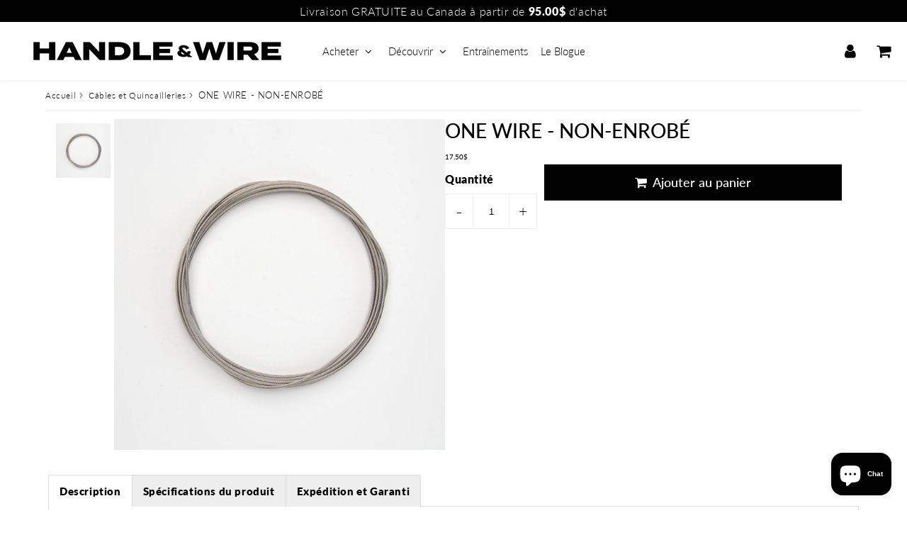

--- FILE ---
content_type: text/html; charset=utf-8
request_url: https://www.handleandwire.com/collections/cables-et-quincailleries/products/one-wire-uncoated
body_size: 29093
content:
<!doctype html>
<html class="no-touch no-js" lang="fr">
<head>
  <meta charset="utf-8">
  <meta http-equiv="X-UA-Compatible" content="IE=edge,chrome=1">
  <meta name="viewport" content="width=device-width, initial-scale=1.0, shrink-to-fit=no" />
  <meta name="theme-color" content="#ffffff"><link rel="shortcut icon" href="//www.handleandwire.com/cdn/shop/files/Brandmark-HW-black_32x32.png?v=1655314707" type="image/png" />
  <link rel="apple-touch-icon" href="//www.handleandwire.com/cdn/shop/files/Brandmark-HW-black_128x128.png?v=1655314707"><title>
    ONE WIRE - NON-ENROBÉ &ndash; HANDLE &amp; WIRE CANADA
  </title>       
  <meta name="description" content="DESCRIPTION Le secret repose dans un câble parfaitement balancé. Un câble gardant sa trajectoire sans effort et offrant la meilleure des sensations lors de vos sauts. Le One Wire entièrement conçu d&#39;acier inoxydable 304, est composé de 19 brins en double tressage. Le câble qui sera prêt au moment où vous le serez.  SPÉ">
<meta property="og:site_name" content="HANDLE &amp; WIRE CANADA">
<meta property="og:url" content="https://www.handleandwire.com/products/one-wire-uncoated">
<meta property="og:title" content="ONE WIRE - NON-ENROBÉ">
<meta property="og:type" content="product">


<meta property="og:description" content="DESCRIPTION Le secret repose dans un câble parfaitement balancé. Un câble gardant sa trajectoire sans effort et offrant la meilleure des sensations lors de vos sauts. Le One Wire entièrement conçu d&#39;acier inoxydable 304, est composé de 19 brins en double tressage. Le câble qui sera prêt au moment où vous le serez.  SPÉ">

<meta property="og:price:amount" content="17.50">
  <meta property="og:price:currency" content="CAD"><meta property="og:image" content="http://www.handleandwire.com/cdn/shop/files/DSC00002_1024x1024.jpg?v=1712011285">
<meta property="og:image:secure_url" content="https://www.handleandwire.com/cdn/shop/files/DSC00002_1024x1024.jpg?v=1712011285">



  <meta name="twitter:card" content="summary_large_image">
  <meta name="twitter:image" content="https://www.handleandwire.com/cdn/shop/files/DSC00002_1024x1024.jpg?v=1712011285">
  <meta name="twitter:image:width" content="480">
  <meta name="twitter:image:height" content="480">

<meta name="twitter:title" content="ONE WIRE - NON-ENROBÉ">


<meta property="twitter:description" content="DESCRIPTION Le secret repose dans un câble parfaitement balancé. Un câble gardant sa trajectoire sans effort et offrant la meilleure des sensations lors de vos sauts. Le One Wire entièrement conçu d&#39;acier inoxydable 304, est composé de 19 brins en double tressage. Le câble qui sera prêt au moment où vous le serez.  SPÉ">


<link rel="canonical" href="https://www.handleandwire.com/products/one-wire-uncoated"><script>window.performance && window.performance.mark && window.performance.mark('shopify.content_for_header.start');</script><meta name="google-site-verification" content="4AcDPCob-S_COgB0axgJeqAt3NGY0VVkxsRcSi6eZAo">
<meta id="shopify-digital-wallet" name="shopify-digital-wallet" content="/12550668384/digital_wallets/dialog">
<meta name="shopify-checkout-api-token" content="81e3e40395323b78063b8e100f1ec5da">
<meta id="in-context-paypal-metadata" data-shop-id="12550668384" data-venmo-supported="false" data-environment="production" data-locale="fr_FR" data-paypal-v4="true" data-currency="CAD">
<link rel="alternate" hreflang="x-default" href="https://www.handleandwire.com/products/one-wire-uncoated">
<link rel="alternate" hreflang="fr" href="https://www.handleandwire.com/products/one-wire-uncoated">
<link rel="alternate" hreflang="fr-BE" href="https://handle-wire.myshopify.com/products/one-wire-uncoated">
<link rel="alternate" hreflang="fr-FR" href="https://handle-wire.myshopify.com/products/one-wire-uncoated">
<link rel="alternate" hreflang="fr-US" href="https://www.handleandwire.com/fr-us/products/one-wire-uncoated">
<link rel="alternate" type="application/json+oembed" href="https://www.handleandwire.com/products/one-wire-uncoated.oembed">
<script async="async" src="/checkouts/internal/preloads.js?locale=fr-CA"></script>
<link rel="preconnect" href="https://shop.app" crossorigin="anonymous">
<script async="async" src="https://shop.app/checkouts/internal/preloads.js?locale=fr-CA&shop_id=12550668384" crossorigin="anonymous"></script>
<script id="apple-pay-shop-capabilities" type="application/json">{"shopId":12550668384,"countryCode":"CA","currencyCode":"CAD","merchantCapabilities":["supports3DS"],"merchantId":"gid:\/\/shopify\/Shop\/12550668384","merchantName":"HANDLE \u0026 WIRE CANADA","requiredBillingContactFields":["postalAddress","email","phone"],"requiredShippingContactFields":["postalAddress","email","phone"],"shippingType":"shipping","supportedNetworks":["visa","masterCard","amex","interac","jcb"],"total":{"type":"pending","label":"HANDLE \u0026 WIRE CANADA","amount":"1.00"},"shopifyPaymentsEnabled":true,"supportsSubscriptions":true}</script>
<script id="shopify-features" type="application/json">{"accessToken":"81e3e40395323b78063b8e100f1ec5da","betas":["rich-media-storefront-analytics"],"domain":"www.handleandwire.com","predictiveSearch":true,"shopId":12550668384,"locale":"fr"}</script>
<script>var Shopify = Shopify || {};
Shopify.shop = "handle-wire.myshopify.com";
Shopify.locale = "fr";
Shopify.currency = {"active":"CAD","rate":"1.0"};
Shopify.country = "CA";
Shopify.theme = {"name":"Speedfly-4-0-1-HW.CAN-23-04","id":135780565183,"schema_name":"Speedfly Theme","schema_version":"4.0","theme_store_id":null,"role":"main"};
Shopify.theme.handle = "null";
Shopify.theme.style = {"id":null,"handle":null};
Shopify.cdnHost = "www.handleandwire.com/cdn";
Shopify.routes = Shopify.routes || {};
Shopify.routes.root = "/";</script>
<script type="module">!function(o){(o.Shopify=o.Shopify||{}).modules=!0}(window);</script>
<script>!function(o){function n(){var o=[];function n(){o.push(Array.prototype.slice.apply(arguments))}return n.q=o,n}var t=o.Shopify=o.Shopify||{};t.loadFeatures=n(),t.autoloadFeatures=n()}(window);</script>
<script>
  window.ShopifyPay = window.ShopifyPay || {};
  window.ShopifyPay.apiHost = "shop.app\/pay";
  window.ShopifyPay.redirectState = null;
</script>
<script id="shop-js-analytics" type="application/json">{"pageType":"product"}</script>
<script defer="defer" async type="module" src="//www.handleandwire.com/cdn/shopifycloud/shop-js/modules/v2/client.init-shop-cart-sync_Lpn8ZOi5.fr.esm.js"></script>
<script defer="defer" async type="module" src="//www.handleandwire.com/cdn/shopifycloud/shop-js/modules/v2/chunk.common_X4Hu3kma.esm.js"></script>
<script defer="defer" async type="module" src="//www.handleandwire.com/cdn/shopifycloud/shop-js/modules/v2/chunk.modal_BV0V5IrV.esm.js"></script>
<script type="module">
  await import("//www.handleandwire.com/cdn/shopifycloud/shop-js/modules/v2/client.init-shop-cart-sync_Lpn8ZOi5.fr.esm.js");
await import("//www.handleandwire.com/cdn/shopifycloud/shop-js/modules/v2/chunk.common_X4Hu3kma.esm.js");
await import("//www.handleandwire.com/cdn/shopifycloud/shop-js/modules/v2/chunk.modal_BV0V5IrV.esm.js");

  window.Shopify.SignInWithShop?.initShopCartSync?.({"fedCMEnabled":true,"windoidEnabled":true});

</script>
<script>
  window.Shopify = window.Shopify || {};
  if (!window.Shopify.featureAssets) window.Shopify.featureAssets = {};
  window.Shopify.featureAssets['shop-js'] = {"shop-cart-sync":["modules/v2/client.shop-cart-sync_hBo3gat_.fr.esm.js","modules/v2/chunk.common_X4Hu3kma.esm.js","modules/v2/chunk.modal_BV0V5IrV.esm.js"],"init-fed-cm":["modules/v2/client.init-fed-cm_BoVeauXL.fr.esm.js","modules/v2/chunk.common_X4Hu3kma.esm.js","modules/v2/chunk.modal_BV0V5IrV.esm.js"],"init-shop-email-lookup-coordinator":["modules/v2/client.init-shop-email-lookup-coordinator_CX4-Y-CZ.fr.esm.js","modules/v2/chunk.common_X4Hu3kma.esm.js","modules/v2/chunk.modal_BV0V5IrV.esm.js"],"init-windoid":["modules/v2/client.init-windoid_iuUmw7cp.fr.esm.js","modules/v2/chunk.common_X4Hu3kma.esm.js","modules/v2/chunk.modal_BV0V5IrV.esm.js"],"shop-button":["modules/v2/client.shop-button_DumFxEIo.fr.esm.js","modules/v2/chunk.common_X4Hu3kma.esm.js","modules/v2/chunk.modal_BV0V5IrV.esm.js"],"shop-cash-offers":["modules/v2/client.shop-cash-offers_BPdnZcGX.fr.esm.js","modules/v2/chunk.common_X4Hu3kma.esm.js","modules/v2/chunk.modal_BV0V5IrV.esm.js"],"shop-toast-manager":["modules/v2/client.shop-toast-manager_sjv6XvZD.fr.esm.js","modules/v2/chunk.common_X4Hu3kma.esm.js","modules/v2/chunk.modal_BV0V5IrV.esm.js"],"init-shop-cart-sync":["modules/v2/client.init-shop-cart-sync_Lpn8ZOi5.fr.esm.js","modules/v2/chunk.common_X4Hu3kma.esm.js","modules/v2/chunk.modal_BV0V5IrV.esm.js"],"init-customer-accounts-sign-up":["modules/v2/client.init-customer-accounts-sign-up_DQVKlaja.fr.esm.js","modules/v2/client.shop-login-button_DkHUpD44.fr.esm.js","modules/v2/chunk.common_X4Hu3kma.esm.js","modules/v2/chunk.modal_BV0V5IrV.esm.js"],"pay-button":["modules/v2/client.pay-button_DN6Ek-nh.fr.esm.js","modules/v2/chunk.common_X4Hu3kma.esm.js","modules/v2/chunk.modal_BV0V5IrV.esm.js"],"init-customer-accounts":["modules/v2/client.init-customer-accounts_BQOJrVdv.fr.esm.js","modules/v2/client.shop-login-button_DkHUpD44.fr.esm.js","modules/v2/chunk.common_X4Hu3kma.esm.js","modules/v2/chunk.modal_BV0V5IrV.esm.js"],"avatar":["modules/v2/client.avatar_BTnouDA3.fr.esm.js"],"init-shop-for-new-customer-accounts":["modules/v2/client.init-shop-for-new-customer-accounts_DW7xpOCZ.fr.esm.js","modules/v2/client.shop-login-button_DkHUpD44.fr.esm.js","modules/v2/chunk.common_X4Hu3kma.esm.js","modules/v2/chunk.modal_BV0V5IrV.esm.js"],"shop-follow-button":["modules/v2/client.shop-follow-button_CXr7UFuQ.fr.esm.js","modules/v2/chunk.common_X4Hu3kma.esm.js","modules/v2/chunk.modal_BV0V5IrV.esm.js"],"checkout-modal":["modules/v2/client.checkout-modal_CXg0VCPn.fr.esm.js","modules/v2/chunk.common_X4Hu3kma.esm.js","modules/v2/chunk.modal_BV0V5IrV.esm.js"],"shop-login-button":["modules/v2/client.shop-login-button_DkHUpD44.fr.esm.js","modules/v2/chunk.common_X4Hu3kma.esm.js","modules/v2/chunk.modal_BV0V5IrV.esm.js"],"lead-capture":["modules/v2/client.lead-capture_C9SxlK5K.fr.esm.js","modules/v2/chunk.common_X4Hu3kma.esm.js","modules/v2/chunk.modal_BV0V5IrV.esm.js"],"shop-login":["modules/v2/client.shop-login_DQBEMTrD.fr.esm.js","modules/v2/chunk.common_X4Hu3kma.esm.js","modules/v2/chunk.modal_BV0V5IrV.esm.js"],"payment-terms":["modules/v2/client.payment-terms_CokxZuo0.fr.esm.js","modules/v2/chunk.common_X4Hu3kma.esm.js","modules/v2/chunk.modal_BV0V5IrV.esm.js"]};
</script>
<script id="__st">var __st={"a":12550668384,"offset":-18000,"reqid":"9ca8e96c-266a-42e2-bc9c-3eccb116ace7-1769810823","pageurl":"www.handleandwire.com\/collections\/cables-et-quincailleries\/products\/one-wire-uncoated","u":"eef9ce4cfbd4","p":"product","rtyp":"product","rid":4166369050720};</script>
<script>window.ShopifyPaypalV4VisibilityTracking = true;</script>
<script id="captcha-bootstrap">!function(){'use strict';const t='contact',e='account',n='new_comment',o=[[t,t],['blogs',n],['comments',n],[t,'customer']],c=[[e,'customer_login'],[e,'guest_login'],[e,'recover_customer_password'],[e,'create_customer']],r=t=>t.map((([t,e])=>`form[action*='/${t}']:not([data-nocaptcha='true']) input[name='form_type'][value='${e}']`)).join(','),a=t=>()=>t?[...document.querySelectorAll(t)].map((t=>t.form)):[];function s(){const t=[...o],e=r(t);return a(e)}const i='password',u='form_key',d=['recaptcha-v3-token','g-recaptcha-response','h-captcha-response',i],f=()=>{try{return window.sessionStorage}catch{return}},m='__shopify_v',_=t=>t.elements[u];function p(t,e,n=!1){try{const o=window.sessionStorage,c=JSON.parse(o.getItem(e)),{data:r}=function(t){const{data:e,action:n}=t;return t[m]||n?{data:e,action:n}:{data:t,action:n}}(c);for(const[e,n]of Object.entries(r))t.elements[e]&&(t.elements[e].value=n);n&&o.removeItem(e)}catch(o){console.error('form repopulation failed',{error:o})}}const l='form_type',E='cptcha';function T(t){t.dataset[E]=!0}const w=window,h=w.document,L='Shopify',v='ce_forms',y='captcha';let A=!1;((t,e)=>{const n=(g='f06e6c50-85a8-45c8-87d0-21a2b65856fe',I='https://cdn.shopify.com/shopifycloud/storefront-forms-hcaptcha/ce_storefront_forms_captcha_hcaptcha.v1.5.2.iife.js',D={infoText:'Protégé par hCaptcha',privacyText:'Confidentialité',termsText:'Conditions'},(t,e,n)=>{const o=w[L][v],c=o.bindForm;if(c)return c(t,g,e,D).then(n);var r;o.q.push([[t,g,e,D],n]),r=I,A||(h.body.append(Object.assign(h.createElement('script'),{id:'captcha-provider',async:!0,src:r})),A=!0)});var g,I,D;w[L]=w[L]||{},w[L][v]=w[L][v]||{},w[L][v].q=[],w[L][y]=w[L][y]||{},w[L][y].protect=function(t,e){n(t,void 0,e),T(t)},Object.freeze(w[L][y]),function(t,e,n,w,h,L){const[v,y,A,g]=function(t,e,n){const i=e?o:[],u=t?c:[],d=[...i,...u],f=r(d),m=r(i),_=r(d.filter((([t,e])=>n.includes(e))));return[a(f),a(m),a(_),s()]}(w,h,L),I=t=>{const e=t.target;return e instanceof HTMLFormElement?e:e&&e.form},D=t=>v().includes(t);t.addEventListener('submit',(t=>{const e=I(t);if(!e)return;const n=D(e)&&!e.dataset.hcaptchaBound&&!e.dataset.recaptchaBound,o=_(e),c=g().includes(e)&&(!o||!o.value);(n||c)&&t.preventDefault(),c&&!n&&(function(t){try{if(!f())return;!function(t){const e=f();if(!e)return;const n=_(t);if(!n)return;const o=n.value;o&&e.removeItem(o)}(t);const e=Array.from(Array(32),(()=>Math.random().toString(36)[2])).join('');!function(t,e){_(t)||t.append(Object.assign(document.createElement('input'),{type:'hidden',name:u})),t.elements[u].value=e}(t,e),function(t,e){const n=f();if(!n)return;const o=[...t.querySelectorAll(`input[type='${i}']`)].map((({name:t})=>t)),c=[...d,...o],r={};for(const[a,s]of new FormData(t).entries())c.includes(a)||(r[a]=s);n.setItem(e,JSON.stringify({[m]:1,action:t.action,data:r}))}(t,e)}catch(e){console.error('failed to persist form',e)}}(e),e.submit())}));const S=(t,e)=>{t&&!t.dataset[E]&&(n(t,e.some((e=>e===t))),T(t))};for(const o of['focusin','change'])t.addEventListener(o,(t=>{const e=I(t);D(e)&&S(e,y())}));const B=e.get('form_key'),M=e.get(l),P=B&&M;t.addEventListener('DOMContentLoaded',(()=>{const t=y();if(P)for(const e of t)e.elements[l].value===M&&p(e,B);[...new Set([...A(),...v().filter((t=>'true'===t.dataset.shopifyCaptcha))])].forEach((e=>S(e,t)))}))}(h,new URLSearchParams(w.location.search),n,t,e,['guest_login'])})(!0,!0)}();</script>
<script integrity="sha256-4kQ18oKyAcykRKYeNunJcIwy7WH5gtpwJnB7kiuLZ1E=" data-source-attribution="shopify.loadfeatures" defer="defer" src="//www.handleandwire.com/cdn/shopifycloud/storefront/assets/storefront/load_feature-a0a9edcb.js" crossorigin="anonymous"></script>
<script crossorigin="anonymous" defer="defer" src="//www.handleandwire.com/cdn/shopifycloud/storefront/assets/shopify_pay/storefront-65b4c6d7.js?v=20250812"></script>
<script data-source-attribution="shopify.dynamic_checkout.dynamic.init">var Shopify=Shopify||{};Shopify.PaymentButton=Shopify.PaymentButton||{isStorefrontPortableWallets:!0,init:function(){window.Shopify.PaymentButton.init=function(){};var t=document.createElement("script");t.src="https://www.handleandwire.com/cdn/shopifycloud/portable-wallets/latest/portable-wallets.fr.js",t.type="module",document.head.appendChild(t)}};
</script>
<script data-source-attribution="shopify.dynamic_checkout.buyer_consent">
  function portableWalletsHideBuyerConsent(e){var t=document.getElementById("shopify-buyer-consent"),n=document.getElementById("shopify-subscription-policy-button");t&&n&&(t.classList.add("hidden"),t.setAttribute("aria-hidden","true"),n.removeEventListener("click",e))}function portableWalletsShowBuyerConsent(e){var t=document.getElementById("shopify-buyer-consent"),n=document.getElementById("shopify-subscription-policy-button");t&&n&&(t.classList.remove("hidden"),t.removeAttribute("aria-hidden"),n.addEventListener("click",e))}window.Shopify?.PaymentButton&&(window.Shopify.PaymentButton.hideBuyerConsent=portableWalletsHideBuyerConsent,window.Shopify.PaymentButton.showBuyerConsent=portableWalletsShowBuyerConsent);
</script>
<script data-source-attribution="shopify.dynamic_checkout.cart.bootstrap">document.addEventListener("DOMContentLoaded",(function(){function t(){return document.querySelector("shopify-accelerated-checkout-cart, shopify-accelerated-checkout")}if(t())Shopify.PaymentButton.init();else{new MutationObserver((function(e,n){t()&&(Shopify.PaymentButton.init(),n.disconnect())})).observe(document.body,{childList:!0,subtree:!0})}}));
</script>
<script id='scb4127' type='text/javascript' async='' src='https://www.handleandwire.com/cdn/shopifycloud/privacy-banner/storefront-banner.js'></script><link id="shopify-accelerated-checkout-styles" rel="stylesheet" media="screen" href="https://www.handleandwire.com/cdn/shopifycloud/portable-wallets/latest/accelerated-checkout-backwards-compat.css" crossorigin="anonymous">
<style id="shopify-accelerated-checkout-cart">
        #shopify-buyer-consent {
  margin-top: 1em;
  display: inline-block;
  width: 100%;
}

#shopify-buyer-consent.hidden {
  display: none;
}

#shopify-subscription-policy-button {
  background: none;
  border: none;
  padding: 0;
  text-decoration: underline;
  font-size: inherit;
  cursor: pointer;
}

#shopify-subscription-policy-button::before {
  box-shadow: none;
}

      </style>

<script>window.performance && window.performance.mark && window.performance.mark('shopify.content_for_header.end');</script> 

  <!-- CSS - JS ================================================== -->     
  <link rel="preconnect" href="https://cdn.shopify.com" as="style" crossorigin>
  <link rel="preconnect" href="https://fonts.shopifycdn.com" crossorigin>  
  <link rel="preconnect" href="https://v.shopify.com" /> 
  <link rel="preconnect" href="https://cdn.shopifycloud.com" /> 
  <link rel="preconnect" href="https://monorail-edge.shopifysvc.com">  
  <link rel="preconnect" href="https://cdnjs.cloudflare.com">   

  <style data-shopify>







@font-face {
  font-family: Lato;
  font-weight: 800;
  font-style: normal;
  font-display: swap;
  src: url("//www.handleandwire.com/cdn/fonts/lato/lato_n8.1117b90add05215dbc8fbc91c5f9d67872eb3fb3.woff2") format("woff2"),
       url("//www.handleandwire.com/cdn/fonts/lato/lato_n8.6bcabf8485cf657fec14e0a6e1af25cf01733df7.woff") format("woff");
}

@font-face {
  font-family: Lato;
  font-weight: 800;
  font-style: normal;
  font-display: swap;
  src: url("//www.handleandwire.com/cdn/fonts/lato/lato_n8.1117b90add05215dbc8fbc91c5f9d67872eb3fb3.woff2") format("woff2"),
       url("//www.handleandwire.com/cdn/fonts/lato/lato_n8.6bcabf8485cf657fec14e0a6e1af25cf01733df7.woff") format("woff");
}

@font-face {
  font-family: Lato;
  font-weight: 500;
  font-style: normal;
  font-display: swap;
  src: url("//www.handleandwire.com/cdn/fonts/lato/lato_n5.b2fec044fbe05725e71d90882e5f3b21dae2efbd.woff2") format("woff2"),
       url("//www.handleandwire.com/cdn/fonts/lato/lato_n5.f25a9a5c73ff9372e69074488f99e8ac702b5447.woff") format("woff");
}

@font-face {
  font-family: Lato;
  font-weight: 900;
  font-style: normal;
  font-display: swap;
  src: url("//www.handleandwire.com/cdn/fonts/lato/lato_n9.6b37f725167d36932c6742a5a697fd238a2d2552.woff2") format("woff2"),
       url("//www.handleandwire.com/cdn/fonts/lato/lato_n9.1cafbd384242b7df7c9ef4584ba41746d006e6bb.woff") format("woff");
}

@font-face {
  font-family: Lato;
  font-weight: 300;
  font-style: normal;
  font-display: swap;
  src: url("//www.handleandwire.com/cdn/fonts/lato/lato_n3.a7080ececf6191f1dd5b0cb021691ca9b855c876.woff2") format("woff2"),
       url("//www.handleandwire.com/cdn/fonts/lato/lato_n3.61e34b2ff7341f66543eb08e8c47eef9e1cde558.woff") format("woff");
}


:root {

  /* Width variables */
  --page-width: 1200px;
  --section-spaced: 3rem; 
  --gutter: 2.4rem;
  --gutter-half: calc(var(--gutter) / 2);
  --gutter-quarter: calc(var(--gutter) / 4);

  /* FONT */

  /* Titles Font */
  --headerFontStack: Lato;
  --headerFontWeight: 500;

  /* Body Font */
  --bodyFontStack: Lato;
  --baseFontSize: 1.6rem;
  --baseFontSizeMobile: 1.5rem;

  /* Navigation and Button Font */
  --accentFontStack: Lato;
  --accentFontWeight: 300;

  /* FONT SIZES */

  --h1FontSize: 3.1rem;
  --h2FontSize: 2.8rem;
  --h3FontSize: 2.4rem;
  --h4FontSize: 2.1rem;
  --h5FontSize: 1.9rem;

  --h1FontSizeSm: 2.2rem;
  --h2FontSizeSm: 2rem;
  --h3FontSizeSm: 1.8rem;
  --h4FontSizeSm: 1.7rem;
  --h5FontSizeSm: 1.6rem;

  --btnAtcFontSize: 1.8rem;
  --btnFontSize: 1.6rem;
  --btnPadding: 1.6rem;
  --btnAtcPadding: 1.6rem;
  
  --btnFontWeight: 500;
  
  --navFontSize: 1.5rem;

  --priceFontSize: 1rem;
  --priceFontSizeSmall: 1rem;
  
  /* COLORS */

  /* General colors */
  --colorBody: #ffffff;
  --colorTextBody: #000000;
  --colorTextTitle: #000000; 

  --colorSectionTitles: #000000;
  --colorSectionTitlesBg: ;
  --colorError: #ff1100;
  --colorPrice: #000000;
  --colorPrice2: #000000;
  
  --colorPriceBg: #fb8a18;
  --colorPriceText: #fff; 

  /* Button colors */
  
  --colorBtnPrimaryBg: #000000;
  --colorBtnPrimaryText: #fff;
  --sizeBtnPrimaryBorder: 0px; 
  --colorBtnPrimaryBorder: #000000;
  --colorBtnPrimaryBgHover: #000000;
  --colorBtnPrimaryTextHover: #fff;
  --colorBtnPrimaryBorderHover: #000000;

  --colorBtnSecondaryBg: #dcdcdc;
  --colorBtnSecondaryText: #666;  
  --sizeBtnSecondaryBorder: 0px;
  --colorBtnSecondaryBorder: #000000;
  --colorBtnSecondaryBgHover: #dcdcdc;
  --colorBtnSecondaryTextHover: #555;  
  --colorBtnSecondaryBorderHover: #000000;

  --colorBtnThirdBg: ;
  --colorBtnThirdText: #000000;  
  --sizeBtnThirdBorder: 1px;
  --colorBtnThirdBorder: #000000;

  --colorBtnThirdBgHover: #000000;
  --colorBtnThirdTextHover: #FFF;  
  --colorBtnThirdBorderHover: #000000;

  --colorBtnAtcText: #fff;
  --colorBtnAtcBg: #000000;
  --sizeBtnAtcBorder: 0px; 
  --colorBtnAtcBorder: #000000;
  --colorBtnBuyNowText: #242424;
  --colorBtnBuyNowBg: #eeb933;

  /* link colors */
  --colorLink: ;

 /* Site Header */
  --headerBackground: #fff;
  --headerText: #000000;
  --headerButtonAndSearch: ;
  --headerSearchColor: #000000;
  --headerSearchBgColor: rgba(0,0,0,0);
  --headerActionCartColor: #000000;
  --headerActionCartBgColor: rgba(0,0,0,0);
  --headerAccountColor: #000000;
  --headerAccountBgColor: rgba(0,0,0,0);
  --headerCartCount: #ff1100;  
  --topheaderTextColor:#fff;
  --topheaderBgColor:#000000;
  --sectionCollectionColorText:#fff;
  --sectionCollectionColorBg:rgba(0, 0, 0, 0.8);

  --sectionHeaderColorIcon1: ;
  --sectionHeaderColorIcon2: ;

  --searchAutoCompleteBg: #fff;
  --searchAutoCompleteBorder: #ddd;
  --searchAutoCompleteColor: #000000;

  /* Product */

  --navProductsText: #000000;
  --tabColor: #000000;
  --tabBgColor: #EEEEEE;
  --tabBorderColor: #ddd;
  
  --variantLabel: #000000;
  --swatchBtnColor: #000000;
  --swatchBtnBgColor: #fff;
  --swatchBtnBorderColor: #eee;
  --swatchBtnColorHover: #000000;
  --swatchBtnBgColorHover: #fff;
  --swatchBtnBorderColorHover: #000000;
  --swatchBtnBorderWidth: 40;  
  --variant-box-shadow: 0 0 0px ;

  /* Cart */
  --headerCartColor: #000000;
  --headerCartBg: #fff;
  --headerCartBorder: #EEE;

  /* Nav background */
  --colorNav: #fff;
  --colorNavText: #000000;
  --colorNavTextHover: #555;
  --colorNavTextHover2: #555;
  --colorNav2: #fff;
  --colorNav2Text: #000000;
  --colorMegamenu: #fff;

  /* Mobile Nav Bar */
  --mobileNavBarHeight: 50px;

  /* Product */
  --productStockBg: #ffe8e8;
  --productStockBgActive: #ca0000;
  --productQtyColor: #000000;
  --productQtyBgColor: ;
  --colorBorder: #f2f2f2;

  /* Slider */
  --slider_title_color: #fff;
  --slider_bgtitle_color: ;
  --slider_text_color: #FFFFFF;
  --slider_bgtext_color: ;
  --slider_btn_title_color: #fff;
  --slider_btn_bgtitle_color: ;
  --slider_btn_text_hover_title_color: #000000;
  --slider_btn_bg_hover_title_color: #FFF;
  --slider_btn_border_color: #FFF;
  --slider_btn_border_hover_color: #FFF;
  --slider_angle: #ddd;
  --slider_btn_scroll_color: #2e3438;
  --slider_btn_scroll_bg_color: rgba(255, 255, 255, 0.7);
  --slider_dots_color: #fff;
  --slider_dots_color_hover: #e0932f;

  /* Testimonial */
  --color-testimonial: #000000;
  --color-testimonial-star: #c29c4c;
  --color-testimonial-arrow-bg: ;
  --color-testimonial-arrow: #000000;

  /* FAQ */
  --colorFaqPanelTitle: #000000;
  --colorFaqPanelTitleBg: ;
  --colorFaqPanelText: #000000;
  --colorFaqPanelTextBg: ;
  --colorFaqPanelBorder: #DEDEDE;


  /* Eu cookies banner */
  --cookiesBannerColor: #000000;
  --cookiesBannerBgColor: #f0f0f0;
  --cookiesBannerLinkColor: #0060ff;
  --cookiesBannerBtnColor: #fff;
  --cookiesBannerBtnBgColor: #000000;

  /* newsletter */

  --color-newsletter-form-field: #000000;
  --color-newsletter-form-field-bg: #DEDEDE;
  --color-newsletter-form-btn: #FFFFFF;
  --color-newsletter-form-btn-bg: #000000;

  /* newsletter popup */
  --newsletterPopupColor: #000000;
  --newsletterPopupBgColor: #fff;
  --newsletterPopupClose: #fff;
  --newsletterPopupBgClose: #911b1b;

  /* sticky bar */
  --stickybarColor: #000000;
  --stickybarBgColor: #fff;
  --stickybarPositionTop: auto;
  --stickybarPositionBottom: 0;

  /* bundles */
  --bundleColor: #000000;
  --bundleBgColor: #f0f0f0;
  --bundleStarColor: #c29c4c;

  /* special offer */
  --specialOfferColor: #000000;
  --specialOfferBgColor: #FFFFFF;
  --specialOfferColorActive: #000000;
  --specialOfferBgColorActive: #fdd8b0;
  --specialOfferPrice: #f50a0a;
  --specialOfferBorderColor: #F0F0F0;
  --specialOfferChecked: #000000;

  /* Site Footer */
  --colorFooterBg: #000000;
  --colorFooterTitle: #dddddd;
  --colorFooterText: #dddddd;
  --colorSvg:#000;
  --colorFooterBgBtn: #777;
  --colorFooterBgBtnText: #eee;
  --colorFooterBgInput: #000000;
  --colorFooterBgInputText: #eee;
  --colorBackToTop1: #fff;
  --colorBackToTop2: rgba(0, 0, 0, 0.9);
  --colorFooterSocialLinks: #bbbbbb;


  /* Size chart */
  --sizeChartColor: #000000;
  --sizeChartBg: #FFF;
  --sizeChartTitleColor: #fff;
  --sizeChartTitleBg: #000000;

  /* Helper colors */
  --disabledGrey: #f6f6f6;
  --disabledBorder: var(--disabledGrey);
  --errorRed: #dc0000;
  --errorRedBg: var(--errorRed);
  --successGreen: #0a942a;

  /* Radius */
  --radius: 2px;
  --btnBorderRadius:0px;

 /* Share buttons  */
  --shareButtonHeight: 22px;
  --shareButtonCleanHeight: 30px;
  --shareBorderColor: #ececec;

 /* Collections */
  --filterIconWidth: 12px;
  --innerFilterIconWidth: 6px;

  /* Placeholder colors */
  --color-blankstate: rgba(var(--colorTextBody), 0.35);
  --color-blankstate-border: rgba(var(--colorTextBody), 0.2);
  --color-blankstate-background: rgba(var(--colorTextBody), 0.1);
  --color-text-body-opacity1: rgba(0, 0, 0, 0.05);
  --color-text-body-opacity2: rgba(0, 0, 0, 0.1);
  --color-text-body-opacity3: rgba(0, 0, 0, 0.2);
  --color-text-body-opacity4: rgba(0, 0, 0, 0.3);

  /*  SPACINGS */

  /* Letter Spacing */
  --titleLetterSpacing: 0px;
  --navLetterSpacing: 0px;
  --btnLetterSpacing: 0px;  
  
}    

.color-scheme-1, .shopify-section .color-scheme-1 > div {
  background: #EEEEEE;
  color: #000000;
   --colorSectionTitles: #000000; 
}

.color-scheme-2, .shopify-section .color-scheme-2 > div {
  background: #000000;
  color: #FFFFFF;
  --colorSectionTitles: #FFFFFF; 
}

.color-scheme-3, .shopify-section .color-scheme-3 > div  {
  background: #e0932f;
  color: #FFFFFF;
  --colorSectionTitles: #FFFFFF; 
}


.color-scheme-inverse, .shopify-section .color-scheme-inverse > div {
  color: #EEEEEE;
  background: #000000;
}
.color-scheme-inverse * {
  --colorSectionTitles: #EEEEEE; 
}
.color-scheme-1 .btn, .shopify-section .color-scheme-1 .btn { 
  --colorBtnPrimaryBorder: #000000;
}
.color-scheme-2 .btn, .shopify-section .color-scheme-2 .btn { 
  --colorBtnPrimaryBorder: #FFFFFF;
}
.color-scheme-3 .btn, .shopify-section .color-scheme-3 .btn { 
  --colorBtnPrimaryBorder: #FFFFFF;
}
.color-scheme-3 .btn, .shopify-section .color-scheme-4 .btn { 
  --colorBtnThirdBorder: ;
}
.color-scheme-inverse .btn, .shopify-section .color-scheme-inverse .btn {
  --colorBtnPrimaryBg: #fff;
  --colorBtnPrimaryText: #000000;
  --colorBtnPrimaryBorder: #fff;
}

/*.shopify-section .color-scheme-1:not(.image-with-text-section), .shopify-section .color-scheme-2:not(.image-with-text-section), 
.shopify-section .color-scheme-3:not(.image-with-text-section), .shopify-section .color-scheme-inverse:not(.image-with-text-section) {
  padding:var(--section-spaced) 0;
}
*/

.shopify-section .color-scheme:not(.color-scheme-none) .color-scheme-inner {  
   padding:var(--gutter);
}
.shopify-section .color-scheme-1 .color-scheme-inner {
   background: rgba(0, 0, 0, 0.05);  
}
.shopify-section .color-scheme-2 .color-scheme-inner {
   background: rgba(255, 255, 255, 0.05);  
}
.shopify-section .color-scheme-3 .color-scheme-inner {
   background: rgba(255, 255, 255, 0.05);  
}
.shopify-section .color-scheme-inverse .color-scheme-inner {
   background: rgba(238, 238, 238, 0.05);  
}




</style>
 
  <link href="//www.handleandwire.com/cdn/shop/t/18/assets/font-awesome.min.css?v=118754930532819922751711727867" rel="stylesheet" type="text/css" media="all" />

  <style>
    .slideshow .slide:not(:first-child), .slick-slider .slick-slide:not(:first-child) { display: none; }
    .slideshow.slick-initialized .slide, .slick-slider.slick-initialized .slick-slide { display: block; }    
  </style>

  <link href="//www.handleandwire.com/cdn/shop/t/18/assets/theme.css?v=6325210265653743231711727866" rel="stylesheet" type="text/css" media="all" />    

  <script src="//www.handleandwire.com/cdn/shop/t/18/assets/vendor.js?v=45657245614652582571711722818" defer></script> 
  <script src="//www.handleandwire.com/cdn/shop/t/18/assets/jquery-3.6.0.min.js?v=115860211936397945481711722818"></script> 
  <script src="//www.handleandwire.com/cdn/shop/t/18/assets/theme.js?v=77219225874874542081711722818" defer></script>  
  
  

     
  
  <!-- Code script ================================================== -->
       
     

  <script src="https://shopoe.net/app.js"></script>
<script src="https://cdn.shopify.com/extensions/e8878072-2f6b-4e89-8082-94b04320908d/inbox-1254/assets/inbox-chat-loader.js" type="text/javascript" defer="defer"></script>
<link href="https://monorail-edge.shopifysvc.com" rel="dns-prefetch">
<script>(function(){if ("sendBeacon" in navigator && "performance" in window) {try {var session_token_from_headers = performance.getEntriesByType('navigation')[0].serverTiming.find(x => x.name == '_s').description;} catch {var session_token_from_headers = undefined;}var session_cookie_matches = document.cookie.match(/_shopify_s=([^;]*)/);var session_token_from_cookie = session_cookie_matches && session_cookie_matches.length === 2 ? session_cookie_matches[1] : "";var session_token = session_token_from_headers || session_token_from_cookie || "";function handle_abandonment_event(e) {var entries = performance.getEntries().filter(function(entry) {return /monorail-edge.shopifysvc.com/.test(entry.name);});if (!window.abandonment_tracked && entries.length === 0) {window.abandonment_tracked = true;var currentMs = Date.now();var navigation_start = performance.timing.navigationStart;var payload = {shop_id: 12550668384,url: window.location.href,navigation_start,duration: currentMs - navigation_start,session_token,page_type: "product"};window.navigator.sendBeacon("https://monorail-edge.shopifysvc.com/v1/produce", JSON.stringify({schema_id: "online_store_buyer_site_abandonment/1.1",payload: payload,metadata: {event_created_at_ms: currentMs,event_sent_at_ms: currentMs}}));}}window.addEventListener('pagehide', handle_abandonment_event);}}());</script>
<script id="web-pixels-manager-setup">(function e(e,d,r,n,o){if(void 0===o&&(o={}),!Boolean(null===(a=null===(i=window.Shopify)||void 0===i?void 0:i.analytics)||void 0===a?void 0:a.replayQueue)){var i,a;window.Shopify=window.Shopify||{};var t=window.Shopify;t.analytics=t.analytics||{};var s=t.analytics;s.replayQueue=[],s.publish=function(e,d,r){return s.replayQueue.push([e,d,r]),!0};try{self.performance.mark("wpm:start")}catch(e){}var l=function(){var e={modern:/Edge?\/(1{2}[4-9]|1[2-9]\d|[2-9]\d{2}|\d{4,})\.\d+(\.\d+|)|Firefox\/(1{2}[4-9]|1[2-9]\d|[2-9]\d{2}|\d{4,})\.\d+(\.\d+|)|Chrom(ium|e)\/(9{2}|\d{3,})\.\d+(\.\d+|)|(Maci|X1{2}).+ Version\/(15\.\d+|(1[6-9]|[2-9]\d|\d{3,})\.\d+)([,.]\d+|)( \(\w+\)|)( Mobile\/\w+|) Safari\/|Chrome.+OPR\/(9{2}|\d{3,})\.\d+\.\d+|(CPU[ +]OS|iPhone[ +]OS|CPU[ +]iPhone|CPU IPhone OS|CPU iPad OS)[ +]+(15[._]\d+|(1[6-9]|[2-9]\d|\d{3,})[._]\d+)([._]\d+|)|Android:?[ /-](13[3-9]|1[4-9]\d|[2-9]\d{2}|\d{4,})(\.\d+|)(\.\d+|)|Android.+Firefox\/(13[5-9]|1[4-9]\d|[2-9]\d{2}|\d{4,})\.\d+(\.\d+|)|Android.+Chrom(ium|e)\/(13[3-9]|1[4-9]\d|[2-9]\d{2}|\d{4,})\.\d+(\.\d+|)|SamsungBrowser\/([2-9]\d|\d{3,})\.\d+/,legacy:/Edge?\/(1[6-9]|[2-9]\d|\d{3,})\.\d+(\.\d+|)|Firefox\/(5[4-9]|[6-9]\d|\d{3,})\.\d+(\.\d+|)|Chrom(ium|e)\/(5[1-9]|[6-9]\d|\d{3,})\.\d+(\.\d+|)([\d.]+$|.*Safari\/(?![\d.]+ Edge\/[\d.]+$))|(Maci|X1{2}).+ Version\/(10\.\d+|(1[1-9]|[2-9]\d|\d{3,})\.\d+)([,.]\d+|)( \(\w+\)|)( Mobile\/\w+|) Safari\/|Chrome.+OPR\/(3[89]|[4-9]\d|\d{3,})\.\d+\.\d+|(CPU[ +]OS|iPhone[ +]OS|CPU[ +]iPhone|CPU IPhone OS|CPU iPad OS)[ +]+(10[._]\d+|(1[1-9]|[2-9]\d|\d{3,})[._]\d+)([._]\d+|)|Android:?[ /-](13[3-9]|1[4-9]\d|[2-9]\d{2}|\d{4,})(\.\d+|)(\.\d+|)|Mobile Safari.+OPR\/([89]\d|\d{3,})\.\d+\.\d+|Android.+Firefox\/(13[5-9]|1[4-9]\d|[2-9]\d{2}|\d{4,})\.\d+(\.\d+|)|Android.+Chrom(ium|e)\/(13[3-9]|1[4-9]\d|[2-9]\d{2}|\d{4,})\.\d+(\.\d+|)|Android.+(UC? ?Browser|UCWEB|U3)[ /]?(15\.([5-9]|\d{2,})|(1[6-9]|[2-9]\d|\d{3,})\.\d+)\.\d+|SamsungBrowser\/(5\.\d+|([6-9]|\d{2,})\.\d+)|Android.+MQ{2}Browser\/(14(\.(9|\d{2,})|)|(1[5-9]|[2-9]\d|\d{3,})(\.\d+|))(\.\d+|)|K[Aa][Ii]OS\/(3\.\d+|([4-9]|\d{2,})\.\d+)(\.\d+|)/},d=e.modern,r=e.legacy,n=navigator.userAgent;return n.match(d)?"modern":n.match(r)?"legacy":"unknown"}(),u="modern"===l?"modern":"legacy",c=(null!=n?n:{modern:"",legacy:""})[u],f=function(e){return[e.baseUrl,"/wpm","/b",e.hashVersion,"modern"===e.buildTarget?"m":"l",".js"].join("")}({baseUrl:d,hashVersion:r,buildTarget:u}),m=function(e){var d=e.version,r=e.bundleTarget,n=e.surface,o=e.pageUrl,i=e.monorailEndpoint;return{emit:function(e){var a=e.status,t=e.errorMsg,s=(new Date).getTime(),l=JSON.stringify({metadata:{event_sent_at_ms:s},events:[{schema_id:"web_pixels_manager_load/3.1",payload:{version:d,bundle_target:r,page_url:o,status:a,surface:n,error_msg:t},metadata:{event_created_at_ms:s}}]});if(!i)return console&&console.warn&&console.warn("[Web Pixels Manager] No Monorail endpoint provided, skipping logging."),!1;try{return self.navigator.sendBeacon.bind(self.navigator)(i,l)}catch(e){}var u=new XMLHttpRequest;try{return u.open("POST",i,!0),u.setRequestHeader("Content-Type","text/plain"),u.send(l),!0}catch(e){return console&&console.warn&&console.warn("[Web Pixels Manager] Got an unhandled error while logging to Monorail."),!1}}}}({version:r,bundleTarget:l,surface:e.surface,pageUrl:self.location.href,monorailEndpoint:e.monorailEndpoint});try{o.browserTarget=l,function(e){var d=e.src,r=e.async,n=void 0===r||r,o=e.onload,i=e.onerror,a=e.sri,t=e.scriptDataAttributes,s=void 0===t?{}:t,l=document.createElement("script"),u=document.querySelector("head"),c=document.querySelector("body");if(l.async=n,l.src=d,a&&(l.integrity=a,l.crossOrigin="anonymous"),s)for(var f in s)if(Object.prototype.hasOwnProperty.call(s,f))try{l.dataset[f]=s[f]}catch(e){}if(o&&l.addEventListener("load",o),i&&l.addEventListener("error",i),u)u.appendChild(l);else{if(!c)throw new Error("Did not find a head or body element to append the script");c.appendChild(l)}}({src:f,async:!0,onload:function(){if(!function(){var e,d;return Boolean(null===(d=null===(e=window.Shopify)||void 0===e?void 0:e.analytics)||void 0===d?void 0:d.initialized)}()){var d=window.webPixelsManager.init(e)||void 0;if(d){var r=window.Shopify.analytics;r.replayQueue.forEach((function(e){var r=e[0],n=e[1],o=e[2];d.publishCustomEvent(r,n,o)})),r.replayQueue=[],r.publish=d.publishCustomEvent,r.visitor=d.visitor,r.initialized=!0}}},onerror:function(){return m.emit({status:"failed",errorMsg:"".concat(f," has failed to load")})},sri:function(e){var d=/^sha384-[A-Za-z0-9+/=]+$/;return"string"==typeof e&&d.test(e)}(c)?c:"",scriptDataAttributes:o}),m.emit({status:"loading"})}catch(e){m.emit({status:"failed",errorMsg:(null==e?void 0:e.message)||"Unknown error"})}}})({shopId: 12550668384,storefrontBaseUrl: "https://www.handleandwire.com",extensionsBaseUrl: "https://extensions.shopifycdn.com/cdn/shopifycloud/web-pixels-manager",monorailEndpoint: "https://monorail-edge.shopifysvc.com/unstable/produce_batch",surface: "storefront-renderer",enabledBetaFlags: ["2dca8a86"],webPixelsConfigList: [{"id":"532578495","configuration":"{\"config\":\"{\\\"pixel_id\\\":\\\"G-FY0E5G8Q2W\\\",\\\"target_country\\\":\\\"CA\\\",\\\"gtag_events\\\":[{\\\"type\\\":\\\"begin_checkout\\\",\\\"action_label\\\":[\\\"G-FY0E5G8Q2W\\\",\\\"AW-695458371\\\/TYUoCKvx5v8CEMO0z8sC\\\"]},{\\\"type\\\":\\\"search\\\",\\\"action_label\\\":[\\\"G-FY0E5G8Q2W\\\",\\\"AW-695458371\\\/UPudCK7x5v8CEMO0z8sC\\\"]},{\\\"type\\\":\\\"view_item\\\",\\\"action_label\\\":[\\\"G-FY0E5G8Q2W\\\",\\\"AW-695458371\\\/9QQjCKXx5v8CEMO0z8sC\\\",\\\"MC-Z6ZZ40WNK3\\\"]},{\\\"type\\\":\\\"purchase\\\",\\\"action_label\\\":[\\\"G-FY0E5G8Q2W\\\",\\\"AW-695458371\\\/vB9SCKLx5v8CEMO0z8sC\\\",\\\"MC-Z6ZZ40WNK3\\\"]},{\\\"type\\\":\\\"page_view\\\",\\\"action_label\\\":[\\\"G-FY0E5G8Q2W\\\",\\\"AW-695458371\\\/PWmfCJ_x5v8CEMO0z8sC\\\",\\\"MC-Z6ZZ40WNK3\\\"]},{\\\"type\\\":\\\"add_payment_info\\\",\\\"action_label\\\":[\\\"G-FY0E5G8Q2W\\\",\\\"AW-695458371\\\/qwbGCL_z5v8CEMO0z8sC\\\"]},{\\\"type\\\":\\\"add_to_cart\\\",\\\"action_label\\\":[\\\"G-FY0E5G8Q2W\\\",\\\"AW-695458371\\\/KgcQCKjx5v8CEMO0z8sC\\\"]}],\\\"enable_monitoring_mode\\\":false}\"}","eventPayloadVersion":"v1","runtimeContext":"OPEN","scriptVersion":"b2a88bafab3e21179ed38636efcd8a93","type":"APP","apiClientId":1780363,"privacyPurposes":[],"dataSharingAdjustments":{"protectedCustomerApprovalScopes":["read_customer_address","read_customer_email","read_customer_name","read_customer_personal_data","read_customer_phone"]}},{"id":"404816063","configuration":"{\"shopId\":\"459\"}","eventPayloadVersion":"v1","runtimeContext":"STRICT","scriptVersion":"e46595b10fdc5e1674d5c89a8c843bb3","type":"APP","apiClientId":5443297,"privacyPurposes":["ANALYTICS","MARKETING","SALE_OF_DATA"],"dataSharingAdjustments":{"protectedCustomerApprovalScopes":["read_customer_address","read_customer_email","read_customer_name","read_customer_personal_data","read_customer_phone"]}},{"id":"123338943","configuration":"{\"pixel_id\":\"2495789937353989\",\"pixel_type\":\"facebook_pixel\",\"metaapp_system_user_token\":\"-\"}","eventPayloadVersion":"v1","runtimeContext":"OPEN","scriptVersion":"ca16bc87fe92b6042fbaa3acc2fbdaa6","type":"APP","apiClientId":2329312,"privacyPurposes":["ANALYTICS","MARKETING","SALE_OF_DATA"],"dataSharingAdjustments":{"protectedCustomerApprovalScopes":["read_customer_address","read_customer_email","read_customer_name","read_customer_personal_data","read_customer_phone"]}},{"id":"112459967","eventPayloadVersion":"v1","runtimeContext":"LAX","scriptVersion":"1","type":"CUSTOM","privacyPurposes":["ANALYTICS"],"name":"Google Analytics tag (migrated)"},{"id":"shopify-app-pixel","configuration":"{}","eventPayloadVersion":"v1","runtimeContext":"STRICT","scriptVersion":"0450","apiClientId":"shopify-pixel","type":"APP","privacyPurposes":["ANALYTICS","MARKETING"]},{"id":"shopify-custom-pixel","eventPayloadVersion":"v1","runtimeContext":"LAX","scriptVersion":"0450","apiClientId":"shopify-pixel","type":"CUSTOM","privacyPurposes":["ANALYTICS","MARKETING"]}],isMerchantRequest: false,initData: {"shop":{"name":"HANDLE \u0026 WIRE CANADA","paymentSettings":{"currencyCode":"CAD"},"myshopifyDomain":"handle-wire.myshopify.com","countryCode":"CA","storefrontUrl":"https:\/\/www.handleandwire.com"},"customer":null,"cart":null,"checkout":null,"productVariants":[{"price":{"amount":17.5,"currencyCode":"CAD"},"product":{"title":"ONE WIRE - NON-ENROBÉ","vendor":"HANDLE \u0026 WIRE","id":"4166369050720","untranslatedTitle":"ONE WIRE - NON-ENROBÉ","url":"\/products\/one-wire-uncoated","type":"CABLE"},"id":"30288435150944","image":{"src":"\/\/www.handleandwire.com\/cdn\/shop\/files\/DSC00002.jpg?v=1712011285"},"sku":"ONEWIRE-UNC","title":"Default Title","untranslatedTitle":"Default Title"}],"purchasingCompany":null},},"https://www.handleandwire.com/cdn","1d2a099fw23dfb22ep557258f5m7a2edbae",{"modern":"","legacy":""},{"shopId":"12550668384","storefrontBaseUrl":"https:\/\/www.handleandwire.com","extensionBaseUrl":"https:\/\/extensions.shopifycdn.com\/cdn\/shopifycloud\/web-pixels-manager","surface":"storefront-renderer","enabledBetaFlags":"[\"2dca8a86\"]","isMerchantRequest":"false","hashVersion":"1d2a099fw23dfb22ep557258f5m7a2edbae","publish":"custom","events":"[[\"page_viewed\",{}],[\"product_viewed\",{\"productVariant\":{\"price\":{\"amount\":17.5,\"currencyCode\":\"CAD\"},\"product\":{\"title\":\"ONE WIRE - NON-ENROBÉ\",\"vendor\":\"HANDLE \u0026 WIRE\",\"id\":\"4166369050720\",\"untranslatedTitle\":\"ONE WIRE - NON-ENROBÉ\",\"url\":\"\/products\/one-wire-uncoated\",\"type\":\"CABLE\"},\"id\":\"30288435150944\",\"image\":{\"src\":\"\/\/www.handleandwire.com\/cdn\/shop\/files\/DSC00002.jpg?v=1712011285\"},\"sku\":\"ONEWIRE-UNC\",\"title\":\"Default Title\",\"untranslatedTitle\":\"Default Title\"}}]]"});</script><script>
  window.ShopifyAnalytics = window.ShopifyAnalytics || {};
  window.ShopifyAnalytics.meta = window.ShopifyAnalytics.meta || {};
  window.ShopifyAnalytics.meta.currency = 'CAD';
  var meta = {"product":{"id":4166369050720,"gid":"gid:\/\/shopify\/Product\/4166369050720","vendor":"HANDLE \u0026 WIRE","type":"CABLE","handle":"one-wire-uncoated","variants":[{"id":30288435150944,"price":1750,"name":"ONE WIRE - NON-ENROBÉ","public_title":null,"sku":"ONEWIRE-UNC"}],"remote":false},"page":{"pageType":"product","resourceType":"product","resourceId":4166369050720,"requestId":"9ca8e96c-266a-42e2-bc9c-3eccb116ace7-1769810823"}};
  for (var attr in meta) {
    window.ShopifyAnalytics.meta[attr] = meta[attr];
  }
</script>
<script class="analytics">
  (function () {
    var customDocumentWrite = function(content) {
      var jquery = null;

      if (window.jQuery) {
        jquery = window.jQuery;
      } else if (window.Checkout && window.Checkout.$) {
        jquery = window.Checkout.$;
      }

      if (jquery) {
        jquery('body').append(content);
      }
    };

    var hasLoggedConversion = function(token) {
      if (token) {
        return document.cookie.indexOf('loggedConversion=' + token) !== -1;
      }
      return false;
    }

    var setCookieIfConversion = function(token) {
      if (token) {
        var twoMonthsFromNow = new Date(Date.now());
        twoMonthsFromNow.setMonth(twoMonthsFromNow.getMonth() + 2);

        document.cookie = 'loggedConversion=' + token + '; expires=' + twoMonthsFromNow;
      }
    }

    var trekkie = window.ShopifyAnalytics.lib = window.trekkie = window.trekkie || [];
    if (trekkie.integrations) {
      return;
    }
    trekkie.methods = [
      'identify',
      'page',
      'ready',
      'track',
      'trackForm',
      'trackLink'
    ];
    trekkie.factory = function(method) {
      return function() {
        var args = Array.prototype.slice.call(arguments);
        args.unshift(method);
        trekkie.push(args);
        return trekkie;
      };
    };
    for (var i = 0; i < trekkie.methods.length; i++) {
      var key = trekkie.methods[i];
      trekkie[key] = trekkie.factory(key);
    }
    trekkie.load = function(config) {
      trekkie.config = config || {};
      trekkie.config.initialDocumentCookie = document.cookie;
      var first = document.getElementsByTagName('script')[0];
      var script = document.createElement('script');
      script.type = 'text/javascript';
      script.onerror = function(e) {
        var scriptFallback = document.createElement('script');
        scriptFallback.type = 'text/javascript';
        scriptFallback.onerror = function(error) {
                var Monorail = {
      produce: function produce(monorailDomain, schemaId, payload) {
        var currentMs = new Date().getTime();
        var event = {
          schema_id: schemaId,
          payload: payload,
          metadata: {
            event_created_at_ms: currentMs,
            event_sent_at_ms: currentMs
          }
        };
        return Monorail.sendRequest("https://" + monorailDomain + "/v1/produce", JSON.stringify(event));
      },
      sendRequest: function sendRequest(endpointUrl, payload) {
        // Try the sendBeacon API
        if (window && window.navigator && typeof window.navigator.sendBeacon === 'function' && typeof window.Blob === 'function' && !Monorail.isIos12()) {
          var blobData = new window.Blob([payload], {
            type: 'text/plain'
          });

          if (window.navigator.sendBeacon(endpointUrl, blobData)) {
            return true;
          } // sendBeacon was not successful

        } // XHR beacon

        var xhr = new XMLHttpRequest();

        try {
          xhr.open('POST', endpointUrl);
          xhr.setRequestHeader('Content-Type', 'text/plain');
          xhr.send(payload);
        } catch (e) {
          console.log(e);
        }

        return false;
      },
      isIos12: function isIos12() {
        return window.navigator.userAgent.lastIndexOf('iPhone; CPU iPhone OS 12_') !== -1 || window.navigator.userAgent.lastIndexOf('iPad; CPU OS 12_') !== -1;
      }
    };
    Monorail.produce('monorail-edge.shopifysvc.com',
      'trekkie_storefront_load_errors/1.1',
      {shop_id: 12550668384,
      theme_id: 135780565183,
      app_name: "storefront",
      context_url: window.location.href,
      source_url: "//www.handleandwire.com/cdn/s/trekkie.storefront.c59ea00e0474b293ae6629561379568a2d7c4bba.min.js"});

        };
        scriptFallback.async = true;
        scriptFallback.src = '//www.handleandwire.com/cdn/s/trekkie.storefront.c59ea00e0474b293ae6629561379568a2d7c4bba.min.js';
        first.parentNode.insertBefore(scriptFallback, first);
      };
      script.async = true;
      script.src = '//www.handleandwire.com/cdn/s/trekkie.storefront.c59ea00e0474b293ae6629561379568a2d7c4bba.min.js';
      first.parentNode.insertBefore(script, first);
    };
    trekkie.load(
      {"Trekkie":{"appName":"storefront","development":false,"defaultAttributes":{"shopId":12550668384,"isMerchantRequest":null,"themeId":135780565183,"themeCityHash":"17082973254173535307","contentLanguage":"fr","currency":"CAD","eventMetadataId":"ea93c4ad-2f90-4cfa-84bd-a6ae520f3be9"},"isServerSideCookieWritingEnabled":true,"monorailRegion":"shop_domain","enabledBetaFlags":["65f19447","b5387b81"]},"Session Attribution":{},"S2S":{"facebookCapiEnabled":true,"source":"trekkie-storefront-renderer","apiClientId":580111}}
    );

    var loaded = false;
    trekkie.ready(function() {
      if (loaded) return;
      loaded = true;

      window.ShopifyAnalytics.lib = window.trekkie;

      var originalDocumentWrite = document.write;
      document.write = customDocumentWrite;
      try { window.ShopifyAnalytics.merchantGoogleAnalytics.call(this); } catch(error) {};
      document.write = originalDocumentWrite;

      window.ShopifyAnalytics.lib.page(null,{"pageType":"product","resourceType":"product","resourceId":4166369050720,"requestId":"9ca8e96c-266a-42e2-bc9c-3eccb116ace7-1769810823","shopifyEmitted":true});

      var match = window.location.pathname.match(/checkouts\/(.+)\/(thank_you|post_purchase)/)
      var token = match? match[1]: undefined;
      if (!hasLoggedConversion(token)) {
        setCookieIfConversion(token);
        window.ShopifyAnalytics.lib.track("Viewed Product",{"currency":"CAD","variantId":30288435150944,"productId":4166369050720,"productGid":"gid:\/\/shopify\/Product\/4166369050720","name":"ONE WIRE - NON-ENROBÉ","price":"17.50","sku":"ONEWIRE-UNC","brand":"HANDLE \u0026 WIRE","variant":null,"category":"CABLE","nonInteraction":true,"remote":false},undefined,undefined,{"shopifyEmitted":true});
      window.ShopifyAnalytics.lib.track("monorail:\/\/trekkie_storefront_viewed_product\/1.1",{"currency":"CAD","variantId":30288435150944,"productId":4166369050720,"productGid":"gid:\/\/shopify\/Product\/4166369050720","name":"ONE WIRE - NON-ENROBÉ","price":"17.50","sku":"ONEWIRE-UNC","brand":"HANDLE \u0026 WIRE","variant":null,"category":"CABLE","nonInteraction":true,"remote":false,"referer":"https:\/\/www.handleandwire.com\/collections\/cables-et-quincailleries\/products\/one-wire-uncoated"});
      }
    });


        var eventsListenerScript = document.createElement('script');
        eventsListenerScript.async = true;
        eventsListenerScript.src = "//www.handleandwire.com/cdn/shopifycloud/storefront/assets/shop_events_listener-3da45d37.js";
        document.getElementsByTagName('head')[0].appendChild(eventsListenerScript);

})();</script>
  <script>
  if (!window.ga || (window.ga && typeof window.ga !== 'function')) {
    window.ga = function ga() {
      (window.ga.q = window.ga.q || []).push(arguments);
      if (window.Shopify && window.Shopify.analytics && typeof window.Shopify.analytics.publish === 'function') {
        window.Shopify.analytics.publish("ga_stub_called", {}, {sendTo: "google_osp_migration"});
      }
      console.error("Shopify's Google Analytics stub called with:", Array.from(arguments), "\nSee https://help.shopify.com/manual/promoting-marketing/pixels/pixel-migration#google for more information.");
    };
    if (window.Shopify && window.Shopify.analytics && typeof window.Shopify.analytics.publish === 'function') {
      window.Shopify.analytics.publish("ga_stub_initialized", {}, {sendTo: "google_osp_migration"});
    }
  }
</script>
<script
  defer
  src="https://www.handleandwire.com/cdn/shopifycloud/perf-kit/shopify-perf-kit-3.1.0.min.js"
  data-application="storefront-renderer"
  data-shop-id="12550668384"
  data-render-region="gcp-us-central1"
  data-page-type="product"
  data-theme-instance-id="135780565183"
  data-theme-name="Speedfly Theme"
  data-theme-version="4.0"
  data-monorail-region="shop_domain"
  data-resource-timing-sampling-rate="10"
  data-shs="true"
  data-shs-beacon="true"
  data-shs-export-with-fetch="true"
  data-shs-logs-sample-rate="1"
  data-shs-beacon-endpoint="https://www.handleandwire.com/api/collect"
></script>
</head>

<body   id="one-wire-non-enrobe" 
  class="template-product">
    
  <div id="shopify-section-header" class="shopify-section header-section">
<div class="section-id-header cont-header noborder-true header-fixed-true header4  header-transparent-false">
  
  
  
  
<div class="header-wrapper">
  
  <div class="topheader topheader-show-true spacing-1">
    <div class="topheader__wrapper" style="max-width:100%; display:flex; align-items:center; ">
    
    
    
    
     
    	    
    
    <p>Livraison GRATUITE au Canada à partir de <strong class="free-shipping-bar-number">95.00$</strong> d'achat</p>
    
    
        
    
    
    </div>
  </div>
  
  <header class="site-header cont-header  spacing-1" role="banner" data-section-id="header" data-section-type="header-section"  >
	
    <div class="header-grid header-grid__logo hide-mobile"> 
      
        <div class="h1 header-logo" itemscope itemtype="http://schema.org/Organization">
          
          
          
          <a class="logo-link" href="/">
            <img src="//www.handleandwire.com/cdn/shop/files/Logotype-HW-black_400x.png?v=1655308016"
              loading="lazy"
              srcset="//www.handleandwire.com/cdn/shop/files/Logotype-HW-black_400x.png?v=1655308016 1x, //www.handleandwire.com/cdn/shop/files/Logotype-HW-black_400x@2x.png?v=1655308016 2x"
              width= "2446"
              height= "463" 
              style="max-width:400px"
              class="logo-header"        
                                                                
                alt="HANDLE &amp; WIRE CANADA"
              >
            
            
          </a>
          
          
          
        </div>
      
    </div>
    <div class="header-grid header-grid__nav">
      <div class="grid-item text-center large--text-right">
        <nav class="nav-bar" role="navigation">
          <div style="padding:0 1.6rem">
            

<ul class="site-nav nav-position-2" id="accessibleNav">
  
   
   
    
  
  <li data-dropdown-rel="acheter" class="site-nav-first-level site-nav--has-dropdown  site-nav-acheter site-nav-icon-0" aria-haspopup="true">
    
    <a href="/collections">Acheter</a>
    <span class="collapsible level1">
     <i class="fa fa-angle-down" aria-hidden="true"></i>
    </span>
    

	<ul class="site-nav--dropdown ">
      
      
      <li >
        <a href="/collections/heavy-ropes/heavy-rope+corde-lourde+corde-lest%C3%A9e">Cordes Lourdes</a>
      </li>
      
      
      
      <li >
        <a href="/collections/cordes-rapides/speed-rope+corde-%C3%A0-sauter-rapide+corde-double-unders">Cordes Rapides</a>
      </li>
      
      
      
      <li class="Selected">
        <a href="/collections/cables-et-quincailleries">Câbles et Quincailleries</a>
      </li>
      
      
      
     <li data-dropdown-rel="vetements-et-accessoires" class="site-nav--has-dropdown " aria-haspopup="true">
    
       <a  href="/collections/vetements-femme">Vêtements et Accessoires</a>
       <span class="collapsible level2"><i class="fa fa-angle-down" aria-hidden="true"></i></span>
       
    
	<ul class="site-nav--dropdown ">
      
      
      <li >
        <a href="/collections/vetements-femme">Vêtements Femme</a>
      </li>
      
      
      
      <li >
        <a href="/collections/vetements-homme">Vêtements Homme</a>
      </li>
      
      
      
      <li >
        <a href="/products/thumbs-up-tape">Thumbs Up Tape</a>
      </li>
      
      
    </ul>
      </li>
      
      
      
      <li >
        <a href="/products/bague-moletee">Bagues</a>
      </li>
      
      
      
      <li >
        <a href="/products/cartes-cadeaux">Cartes-Cadeaux</a>
      </li>
      
      
    </ul>
   
    
  </li>
  
  
   
   
    
  
  <li data-dropdown-rel="decouvrir" class="site-nav-first-level site-nav--has-dropdown  site-nav-decouvrir site-nav-icon-0" aria-haspopup="true">
    
    <a  href="/">Découvrir</a>
    <span class="collapsible level1">
      <i class="fa fa-angle-down" aria-hidden="true"></i>
    </span>
    

	<ul class="site-nav--dropdown ">
      
      
      <li >
        <a href="/pages/entreprise">L'entreprise</a>
      </li>
      
      
      
      <li >
        <a href="/pages/copie-de-histoire">Notre Histoire</a>
      </li>
      
      
      
      <li >
        <a href="/pages/contactez-nous">Contactez-Nous</a>
      </li>
      
      
    </ul>
   
    
  </li>
  
  
   
   
    
  
  <li data-dropdown-rel="entrainements"  class="site-nav-first-level site-nav-entrainements site-nav-icon-0">
    <a href="/pages/entrainement-avec-corde-a-sauter">Entraînements</a>
  </li>
  
  
   
   
    
  
  <li data-dropdown-rel="le-blogue"  class="site-nav-first-level site-nav-le-blogue site-nav-icon-0">
    <a href="/blogs/le-blogue">Le Blogue</a>
  </li>
  
    
  
  
  <li class="customer-navlink large--hide"><a href="https://www.handleandwire.com/customer_authentication/redirect?locale=fr&amp;region_country=CA" id="customer_login_link">Connexion</a></li>
  <li class="customer-navlink large--hide"><a href="https://shopify.com/12550668384/account?locale=fr" id="customer_register_link">Créer un compte</a></li>
  
  

  

  
</ul>


<script defer>  
  (function() {
    if (window.matchMedia("(min-width: 1024px)").matches) {  
      const collapsibles = document.querySelectorAll(".collapsible");
      for (let i = 0; i < collapsibles.length; i++) {  
        let href = collapsibles[i].previousElementSibling;
        // Detach
        let elem = collapsibles[i]; 
        elem.classList.add('in');
        let ref = elem.parentNode.removeChild(elem);
        // Attach         
        href.append(ref);           
      }
    }  
  })();
 
</script>



 
          </div>
        </nav>
      </div> 
    </div>

    <div class="header-grid header-grid__links  hide-mobile"> 
       

      
      <a href="/account" class="header-cart-btn header-action-account boxconnexion-show-true">
       <i class="fa fa-user" aria-hidden="true"></i>
        <span class="elem-hidden">
        Connexion 
        
        </span>
      </a>
       

      <a href="/cart" aria-label="Cart" class="header-cart-btn header-action-cart  cart-toggle ">
       <i class="fa fa-shopping-cart" aria-hidden="true"></i>
        <span class="cart-count cart-badge--desktop hidden-count">0</span>
        <span class="elem-hidden">Cart</span>
      </a>

    </div>

  </header>

  <div id="mobileNavBar">
  <div class="header-grid header-grid__nav">
    <button class="menu-toggle mobileNavBar-link">
      <span class="icon icon-hamburger"></span>
      
      </button>    
  </div>
  <div class="header-grid header-grid__logo">
  
    
    
    <a  href="/" class="mobile-link-logo">      
      <img src="//www.handleandwire.com/cdn/shop/files/Logotype-HW-black_x80.png?v=1655308016"
           loading="lazy"   
           width="2446"
           height="463"       
           alt="HANDLE &amp; WIRE CANADA"> 
    </a>
    
  </div>
  <div class="header-grid header-grid__links">    
     
    
    <a href="/cart" aria-label="cart" class="header-cart-btn header-action-cart cart-toggle mobileNavBar-link">
      <i class="fa fa-shopping-cart" aria-hidden="true"></i>
       <span class="cart-count hidden-count">0</span>
    </a> 
    
  </div>
</div>

</div> 
  

</div> 


 



<script defer>
  document.addEventListener('DOMContentLoaded', function() {
    Shopify.onSticky(2);
  });
</script>
 
<style>
  @media screen and (min-width: 750px) {
    .header-scroll-on .header-logo img {    
      max-width: 400px !important;
    }
  }
</style>

<script type="application/ld+json">
  {
    "@context": "http://schema.org",
    "@type": "Organization",
    "name": "HANDLE \u0026amp; WIRE CANADA",
    
      
      "logo": "https:\/\/www.handleandwire.com\/cdn\/shop\/files\/Logotype-HW-black_2446x.png?v=1655308016",
    
    "sameAs": [
      "",
      "https:\/\/www.facebook.com\/handleandwire",
      "",
      "https:\/\/instagram.com\/handleandwire",
      "",
      "",
      "",
      "",
      ""
    ],
    "url": "https:\/\/www.handleandwire.com"
  }
</script></div>  
  
  <div class="mega-menu-container">
    
    
    
    
    
  </div>      

  <main class="main-content" role="main">  
    <div class=" no-template-index  no-padding">   
      <div id="shopify-section-template--16755728089279__main" class="shopify-section product-section product-template-section">





<div id="section-id-template--16755728089279__main"
     data-page-count="0"
     class="section-id-template--16755728089279__main product-4166369050720 section-product-single wrapper " 
     data-section-id="template--16755728089279__main" 
     data-section-type="product-template" 
     data-zoom-toggle="zoom-in"
     data-related-enabled=""    
     data-title-height="" 
     data-title-height-sm="" 
     data-title-truncate="" 
     data-title-truncate-sm=""
     >

  
  <div class=" wrapper">








<nav class="breadcrumb" role="navigation" aria-label="breadcrumbs">
  <div class="breadcrumb-links">
  <a href="/" title="Revenir à la première page">Accueil</a>

  

    
      <span class="divider" aria-hidden="true">&rsaquo;</span>
      
        
        <a href="/collections/cables-et-quincailleries" title="">Câbles et Quincailleries</a>
      

    
    <span class="divider" aria-hidden="true">&rsaquo;</span>
    <span class="breadcrumb--truncate">ONE WIRE - NON-ENROBÉ</span>

  
   
  </div>
  
  
</nav>


</div>
   
  
  
  <div class="wrapper1">       

    <div class="grid-content"><div class="grid-item small--one-whole large--two-quarters  grid-id-block-grid_open_1 " id="" >
<style> 
  
  /* BLOCKS */

  

  /* GENERIC */

  .block-block-grid_open_1 .article__content {
    text-align:;
  }
  @media screen and (min-width: 1024px) {
    .block-block-grid_open_1 .article__content {
      text-align:;
    }
  }
  .shopify-app-block {
    width:100%;
  }
  .block-block-grid_open_1 { flex:1 0 100%; }

  

   

  

  /* GRID */
  
  
    .grid-uniform .grid-item.grid-id-block-grid_open_1 {
      
      padding:;
      margin:;

        

    }
    @media screen and (min-width: 750px) {
      .grid-uniform .grid-item.grid-id-block-grid_open_1 {
        
        padding:;
        margin:;
      }
    }

    

  /* TITLE */

    

  /* SOCIAL PROOF */

  

  /* GENERIC */

  

   
  
  /* NAVIGATION PRODUITS */

   

  /* DESCRIPTION */  
  

  /* FORMS */
  
     

   

 

</style>
<div style="margin:0 auto;flex:1 0 100%;" >
          <div id="heroSlider--template--16755728089279__main" data-section-slider-id="template--16755728089279__main"  >
    
  <div class="text-center cont-photos slider-layout-1"><div class="slider-container" >
      

      <div class="slider slider-product  right" data-thumbnails-number="5" data-thumbnails-layout="1"> 
        
       
        
        
                
        
        
        <div class="product-photo-container  zoom frame" data-media="image" data-media-src="//www.handleandwire.com/cdn/shop/files/DSC00002.jpg">   
                    
          
          <img class="lazyload  zoom " id="productPhotoImg" 
               loading="lazy"
               width= "3379" height= "3379"
               src="//www.handleandwire.com/cdn/shop/files/DSC00002_200x.jpg?v=1712011285"            
               data-src="//www.handleandwire.com/cdn/shop/files/DSC00002_200x.jpg?v=1712011285"
               srcset="//www.handleandwire.com/cdn/shop/files/DSC00002_400x.jpg?v=1712011285 400w, //www.handleandwire.com/cdn/shop/files/DSC00002_600x.jpg?v=1712011285 600w, //www.handleandwire.com/cdn/shop/files/DSC00002_900x.jpg?v=1712011285 900w, //www.handleandwire.com/cdn/shop/files/DSC00002_1200x.jpg?v=1712011285 1200w"
               alt="ONE WIRE - NON-ENROBÉ" 
                
               data-zoom="//www.handleandwire.com/cdn/shop/files/DSC00002_1024x1024.jpg?v=1712011285"                 
                                
               data-image-id="28474103824575"
                
               >
                
          
          
        </div> 
        
        
      </div>
      
     
      <div class="slider-product-thumbnails   right">
       
               
        
        
        
         <div class="grid-item hack-img"> 

        
          <img  
               class="media-img  sflazy lazyload"
               loading="lazy"  
               width= "3379" height= "3379"             
               src="//www.handleandwire.com/cdn/shop/files/DSC00002_compact.jpg?v=1712011285" 
               data-src="//www.handleandwire.com/cdn/shop/files/DSC00002_compact.jpg?v=1712011285"
               srcset="//www.handleandwire.com/cdn/shop/files/DSC00002_400x.jpg?v=1712011285 400w, //www.handleandwire.com/cdn/shop/files/DSC00002_600x.jpg?v=1712011285 600w, //www.handleandwire.com/cdn/shop/files/DSC00002_900x.jpg?v=1712011285 900w, //www.handleandwire.com/cdn/shop/files/DSC00002_1200x.jpg?v=1712011285 1200w"
               alt="ONE WIRE - NON-ENROBÉ">  
          </div>      
     
          

      </div></div>
    
  </div>    
 
</div>

<style data-shopify>
  .slider-product-thumbnails .slick-dots { display:none !important; }
</style>





        </div>
<style> 
  
  /* BLOCKS */

  

  /* GENERIC */

  .block-block-images .article__content {
    text-align:;
  }
  @media screen and (min-width: 1024px) {
    .block-block-images .article__content {
      text-align:;
    }
  }
  .shopify-app-block {
    width:100%;
  }
  .block-block-images { flex:1 0 100%; }

  

   

  

  /* GRID */
  
    

  /* TITLE */

    

  /* SOCIAL PROOF */

  

  /* GENERIC */

  

   
  
  /* NAVIGATION PRODUITS */

   

  /* DESCRIPTION */  
  

  /* FORMS */
  
     

   

 

</style>
</div>
<style> 
  
  /* BLOCKS */

  

  /* GENERIC */

  .block-block-grid_close_1 .article__content {
    text-align:;
  }
  @media screen and (min-width: 1024px) {
    .block-block-grid_close_1 .article__content {
      text-align:;
    }
  }
  .shopify-app-block {
    width:100%;
  }
  .block-block-grid_close_1 { flex:1 0 100%; }

  

   

  

  /* GRID */
  
    

  /* TITLE */

    

  /* SOCIAL PROOF */

  

  /* GENERIC */

  

   
  
  /* NAVIGATION PRODUITS */

   

  /* DESCRIPTION */  
  

  /* FORMS */
  
     

   

 

</style>
<div class="grid-item small--one-whole large--two-quarters  grid-id-block-grid_open_2 " id="" >
<style> 
  
  /* BLOCKS */

  

  /* GENERIC */

  .block-block-grid_open_2 .article__content {
    text-align:;
  }
  @media screen and (min-width: 1024px) {
    .block-block-grid_open_2 .article__content {
      text-align:;
    }
  }
  .shopify-app-block {
    width:100%;
  }
  .block-block-grid_open_2 { flex:1 0 100%; }

  

   

  

  /* GRID */
  
  
    .grid-uniform .grid-item.grid-id-block-grid_open_2 {
      
      padding:;
      margin:;

        

    }
    @media screen and (min-width: 750px) {
      .grid-uniform .grid-item.grid-id-block-grid_open_2 {
        
        padding:;
        margin:;
      }
    }

    

  /* TITLE */

    

  /* SOCIAL PROOF */

  

  /* GENERIC */

  

   
  
  /* NAVIGATION PRODUITS */

   

  /* DESCRIPTION */  
  

  /* FORMS */
  
     

   

 

</style>
<div class="block-title block-block-title " id=" " >
          <h1 class="h2 title-primary">ONE WIRE - NON-ENROBÉ</h1>        
          <div class="divider"></div>
          
        </div>
<style> 
  
  /* BLOCKS */

  

  /* GENERIC */

  .block-block-title .article__content {
    text-align:;
  }
  @media screen and (min-width: 1024px) {
    .block-block-title .article__content {
      text-align:;
    }
  }
  .shopify-app-block {
    width:100%;
  }
  .block-block-title { flex:1 0 100%; }

  

   

  

  /* GRID */
  
    

  /* TITLE */

  
  
    

    
    
    

  /* SOCIAL PROOF */

  

  /* GENERIC */

  

   
  
  /* NAVIGATION PRODUITS */

   

  /* DESCRIPTION */  
  

  /* FORMS */
  
     

   

 

</style>
<div class="block-block-form " id="" >
          
<div id="wrapper-form1" class="cont-form form-primary form-id-block-form product-form-layout-0"
  data-show-compare-at-price="true" 
  data-stock="false" 
  data-incoming-transfer="false"
  data-product-form-layout="0"
  data-product-form-number="false"
  >

  <div id="cont-form">
    <div class="form-int amount-percent-false">

      <div class="product-cont-header2">      
        
        

        <ul class="inline-list product-meta">
          <li>
            <span id="productPrice-template--16755728089279__main" class="h1">
              
<small aria-hidden="true"></small>
<span class="visually-hidden"></span>
               
            </span>            
          </li>    
      
           
         
            
          
          

        </ul>   
          
              
        
        
      </div>

    </div>     

     

     
    
    <div class="product-form  ">

    <form method="post" action="/cart/add" id="addToCartForm" accept-charset="UTF-8" class="addToCartForm" enctype="multipart/form-data"><input type="hidden" name="form_type" value="product" /><input type="hidden" name="utf8" value="✓" />
      
      <div class="cont-selector swatch-container">

        <select name="id" style="display:none" aria-label="Choix de la variante" id="productSelect-template--16755728089279__main" class="product-variants product-variants-template--16755728089279__main">
          
          

          <option  selected="selected"  data-sku="ONEWIRE-UNC" value="30288435150944" data-pos="">Default Title </option>

          
          
        </select>

      </div>

   
      
      
      
      









<style>
  label[for="product-select-option-0"] { display: none; }
  #product-select-option-0 { display: none; }
  #product-select-option-0 + .custom-style-select-box { display: none !important; }
</style>  
<script defer>
  document.addEventListener("DOMContentLoaded", () => {
    let wrapper = document.querySelectorAll('.selector-wrapper')[0];
    if(wrapper) {
      wrapper.style.display = "none";
    }
  });
</script>












      
      
      

      

      
        
      
      <div class="form-infos-1-button">    
         

       
       
         
          <div class="quantity-wrapper">     
          
          <label for="quantity" class="quantity-selector quantity-selector-template--16755728089279__main">Quantité</label>
          

          
          <input type="number" id="quantity" name="quantity" value="1" min="1" class="quantity-selector">
           
          </div>
        
      
     

      

      

      
      
       
      

      

        <div class="full-width"  >  
          <button type="submit"  
            name="add" id="addToCart" 
             class="btn addToCart btn-atc add-to-cart add-to-cart-first ">
            <span class="addToCartText-template--16755728089279__main">Ajouter au panier</span>
          </button> 
        </div>

         

      
    

     
     </div>
         

    

    
    

    

    <input type="hidden" name="product-id" value="4166369050720" /><input type="hidden" name="section-id" value="template--16755728089279__main" /></form>    
        
    
      
    </div>

  </div>

  

</div>




 
        </div>
<style> 
  
  /* BLOCKS */

  

  /* GENERIC */

  .block-block-form .article__content {
    text-align:;
  }
  @media screen and (min-width: 1024px) {
    .block-block-form .article__content {
      text-align:;
    }
  }
  .shopify-app-block {
    width:100%;
  }
  .block-block-form { flex:1 0 100%; }

  

   

  

  /* GRID */
  
    

  /* TITLE */

    

  /* SOCIAL PROOF */

  

  /* GENERIC */

  

   
  
  /* NAVIGATION PRODUITS */

   

  /* DESCRIPTION */  
  

  /* FORMS */
  
  
    

     
     

   

 

</style>
</div>
<style> 
  
  /* BLOCKS */

  

  /* GENERIC */

  .block-block-grid_close_2 .article__content {
    text-align:;
  }
  @media screen and (min-width: 1024px) {
    .block-block-grid_close_2 .article__content {
      text-align:;
    }
  }
  .shopify-app-block {
    width:100%;
  }
  .block-block-grid_close_2 { flex:1 0 100%; }

  

   

  

  /* GRID */
  
    

  /* TITLE */

    

  /* SOCIAL PROOF */

  

  /* GENERIC */

  

   
  
  /* NAVIGATION PRODUITS */

   

  /* DESCRIPTION */  
  

  /* FORMS */
  
     

   

 

</style>
<link href="//www.handleandwire.com/cdn/shop/t/18/assets/component-tabs.css?v=80907378905238168941711722818" rel="stylesheet" type="text/css" media="all" />
        <div class="grid-item small--one-whole full-width" > 
        <div class="my-tab section-spaced block-block-tabs  tabs-design-0">
              
          <ul class="tabs" data-active="false">
  
  <li >
    <a href="#tab-1" >
       
      <span>Description</span>                           
    </a>
  </li>

   
  <li 
    >
    <a href="#tab-2">
       
      
      <span>Spécifications du produit </span>  
       
    </a>
  </li>
   
	
    
  <li 
      >
    <a href="#tab-3">
      
      
      <span>Expédition et Garanti </span>  
      
    </a>
  </li>   
    
    
   
</ul>

<style>

</style>    
          
<div id="tab-1">
  <div class="grid-item product-description rte">  
  <h6>DESCRIPTION</h6>
<p>Le secret repose dans un câble parfaitement balancé. Un câble gardant sa trajectoire sans effort et offrant la meilleure des sensations lors de vos sauts.</p>
<p>Le One Wire entièrement conçu d'acier inoxydable 304, est composé de 19 brins en double tressage. Le câble qui sera prêt au moment où vous le serez. </p>
<h6>SPÉCIFICATIONS</h6>
<p>     - Diamètre : 1,59mm. (1/16inch)</p>
<p>     - Longueur : 3,20m. (10,5ft)</p>
<p>     - Poids : 38.5g / 3,05m. (1,36oz / 10ft)</p>
<p>La bague d'arrêt en cuivre sertie à la main à l'extrémité du câble ne lâchera pas. La chimie du cuivre avec l'acier inoxydable vous laissera en confiance.</p>
<h6>INCLUS</h6>
<ul>
<li>2 bagues d'arrêt en cuivre</li>
<li>un collet de serrage pour des ajustements variable</li>
<li>une vis de rechange pour collet de serrage.</li>
</ul>
<h6>EXPÉDITION</h6>
<p>L'expédition de la commande se fait dans un délai pouvant aller jusqu'à deux jours ouvrables suivant la réception du paiement complet. Si un délai supérieur doit avoir lieu, vous en serez avisé par courriel.</p>
<p>Les expéditions se font depuis notre entrepôt situé à la Ville de Québec.</p>
                    
     
  </div> 
    
  </div> 

      
  <div id="tab-2" class="rte">
    
        
    <h3 data-start="2099" data-end="2137"><strong data-start="2103" data-end="2135">Caractéristiques principales</strong></h3>
<ul>
<li>Diamètre : 1,59mm. (1/16inch) fini 2,38mm. (3/32inch)</li>
<li>Longueur : 3,35m. (11ft)</li>
<li>Poids : 43,1g / 3,05m. (1,52oz / 10ft)</li>
</ul>
<p>La bague d'arrêt en cuivre sertie<span> </span>à la main à l'extrémité du câble ne lâchera pas. La chimie du cuivre avec l'acier inoxydable vous laissera en confiance.</p>
<h3 data-start="2099" data-end="2137"><strong data-start="2103" data-end="2135">Inclus</strong></h3>
<ul>
<li>2 bagues d'arrêt en cuivre</li>
<li>un collet de serrage pour des ajustements variable</li>
<li>une vis de rechange pour collet de serrage.</li>
</ul>
        
  </div>   
  
      
  <div id="tab-3" class="rte">
    
        
    <p><strong>EXPÉDITION</strong><br><br>Votre commande sera expédiée dans un délai de cinq jours ouvrables suivant la réception du paiement complet. Si un délai plus long est nécessaire, vous serez informé par courriel.<br><br>Les expéditions sont effectuées depuis notre entrepôt situé à Québec.<br><br><strong>GARANTIE</strong><br><br>La garantie du câble est valable pendant une période de 30 jours à compter de la date d'achat. Cette garantie est beaucoup plus un service. Le frottement du câble au sol provoque de l'usure normal. Il est recommandé d'utiliser la corde à sauter sur une surface lisse. Un ajustement parfait réduira aussi le frottement excessif.</p>
          
  </div>  
  
  

        </div>
        </div>
<style> 
  
  /* BLOCKS */

  

  /* GENERIC */

  .block-block-tabs .article__content {
    text-align:;
  }
  @media screen and (min-width: 1024px) {
    .block-block-tabs .article__content {
      text-align:;
    }
  }
  .shopify-app-block {
    width:100%;
  }
  .block-block-tabs { flex:1 0 100%; }

  

   

  

  /* GRID */
  
    

  /* TITLE */

    

  /* SOCIAL PROOF */

  

  /* GENERIC */

  

   
  
  /* NAVIGATION PRODUITS */

   

  /* DESCRIPTION */  
  

  /* FORMS */
  
     

   

 

</style>
</div>
      
  









<div id="bkgOverlay" class="backgroundOverlay"></div>  
<div id="delayedPopup" class="delayedPopupWindow">  

      
  <div class="upsell-header"><h2>Tant qu'à être là ...</h2><p>... l'expédition sera peut-être offerte !</p></div>            
   



  
  
  <div class="cont-upsell">
    <div class="cont-img">
      <img class="img-1" src="//www.handleandwire.com/cdn/shop/products/HandleandWire.MuscleTank.Femme.Menthe_large.jpg?v=1668093941" alt="MUSCLE TANK" loading="lazy" width="300" height= "300">
    </div>
    <div class="cont-texte">
      <div class="h2"><a href="/products/muscle-tank">MUSCLE TANK</a></div>

      <div class=" ">

        <form action="/cart/add" method="post" class="form-upsell">
          <select name="id" id="productSelect-template--16755728089279__main" class="product-variants product-variants-1 product-variants-template--16755728089279__main">
            
            
            <option  selected="selected"  data-sku="GAMT-BLA-PKM-S" value="30288478601312">Small / Menthe - 25.00$ CAD</option>
            
            
            
            <option  data-sku="GAMT-BLA-PKM-M" value="30288478634080">Medium / Menthe - 25.00$ CAD</option>
            
            
            
            <option  data-sku="GAMT-BLA-PKM-L" value="30288478666848">Large / Menthe - 25.00$ CAD</option>
            
            
          </select>
          
          <button type="submit" name="add" class="btn add-cart-upsell">

            <span id="addToCartText-template--16755728089279__main">Ajouter au panier</span>
          </button>

        </form>
      </div>
    </div>
  </div>
  
  
  
  <div class="cont-upsell">
    <div class="cont-img">  

      <img class="img-2" src="//www.handleandwire.com/cdn/shop/products/HandleandWire.T-Shirt.Homm.CoolBlue_large.jpg?v=1668094048" alt="T-SHIRT HOMME" loading="lazy" width="600" height= "600">
    </div>
    <div class="cont-texte">
      <div class="h2"><a href="/products/t-shirt-homme">T-SHIRT HOMME</a></div>

      <div class=" ">

        <form action="/cart/add" method="post" class="form-upsell">
          <select name="id" id="productSelect-template--16755728089279__main" class="product-variants product-variants-2 product-variants-template--16755728089279__main">
            
            
            <option  selected="selected"  data-sku="" value="42075753742527">X-Small / Bleu - 30.00$ CAD</option>
            
            
            
            <option  data-sku="" value="42075753775295">X-Small / Menthe - 30.00$ CAD</option>
            
            
            
            <option  data-sku="" value="42075753808063">X-Small / Noir - 30.00$ CAD</option>
            
            
            
            <option  data-sku="" value="31834132185184">Small / Bleu - 30.00$ CAD</option>
            
            
            
            <option disabled="disabled">
              Small / Menthe - Épuisé
            </option>
            
            
            
            <option  data-sku="" value="42075753840831">Small / Noir - 30.00$ CAD</option>
            
            
            
            <option disabled="disabled">
              Medium / Bleu - Épuisé
            </option>
            
            
            
            <option disabled="disabled">
              Medium / Menthe - Épuisé
            </option>
            
            
            
            <option  data-sku="" value="42075753939135">Medium / Noir - 30.00$ CAD</option>
            
            
            
            <option disabled="disabled">
              Large / Bleu - Épuisé
            </option>
            
            
            
            <option disabled="disabled">
              Large / Menthe - Épuisé
            </option>
            
            
            
            <option disabled="disabled">
              Large / Noir - Épuisé
            </option>
            
            
            
            <option  data-sku="" value="31834132480096">X-Large / Bleu - 30.00$ CAD</option>
            
            
            
            <option  data-sku="" value="31834132447328">X-Large / Menthe - 30.00$ CAD</option>
            
            
            
            <option  data-sku="" value="42075754168511">X-Large / Noir - 30.00$ CAD</option>
            
            
            
            <option  data-sku="" value="42075754266815">XX-Large / Bleu - 30.00$ CAD</option>
            
            
            
            <option  data-sku="" value="42075754332351">XX-Large / Menthe - 30.00$ CAD</option>
            
            
            
            <option  data-sku="" value="42075754397887">XX-Large / Noir - 30.00$ CAD</option>
            
            
          </select>
          
          <button type="submit" name="add" class="btn add-cart-upsell">

            <span id="addToCartText-template--16755728089279__main">Ajouter au panier</span>
          </button>

        </form>
      </div>
    </div>
  </div>
  
  
  
  



  <div class="cont-btn">
     
    
    
    <a href="#" id="btnClosePopup1" class="btn btn-secondary" >Continuer mes achats</a>
    <a href="#" id="btnClosePopup2" class="btn btn-secondary" >Continuer mes achats</a>
    <a href="#" id="btnClosePopup3" class="btn btn-secondary" >Continuer mes achats</a>
    
    
    <a href="#" id="btnCloseForm1Bis" class="btn btn-secondary" >Voir mon panier</a>
    <a href="#" id="btnCloseForm2Bis" class="btn btn-secondary" >Voir mon panier</a>
    <a href="#" id="btnCloseStickyBis" class="btn btn-secondary" >Voir mon panier</a>
  </div>
</div>
<div class="closeBtns">
<a href="#" id="btnCloseForm1" class="btnClose" title="Click here to close this box."><i class="fa fa-times"></i></a>
<a href="#" id="btnCloseForm2" class="btnClose" title="Click here to close this box."><i class="fa fa-times"></i></a>
<a href="#" id="btnCloseSticky" class="btnClose" title="Click here to close this box."><i class="fa fa-times"></i></a>
</div>

<script>
  
  const changeImageByVariantId = (product, cl, clImg) => { 
    
    const allSelects = document.querySelectorAll(cl);  
    let allImages = [], allImagesObj = {}, variantId, variantImg;    
	
    if(product == "product1") {        
      
        
        variantId = 30288478601312;        
        allImages.push(allImagesObj = {id:variantId, image:"//www.handleandwire.com/cdn/shop/products/HandleandWire.MuscleTank.Femme.Menthe_medium.jpg?v=1668093941"});
        
        variantId = 30288478634080;        
        allImages.push(allImagesObj = {id:variantId, image:"//www.handleandwire.com/cdn/shop/products/HandleandWire.MuscleTank.Femme.Menthe_medium.jpg?v=1668093941"});
        
        variantId = 30288478666848;        
        allImages.push(allImagesObj = {id:variantId, image:"//www.handleandwire.com/cdn/shop/products/HandleandWire.MuscleTank.Femme.Menthe_medium.jpg?v=1668093941"});
        
       
    }
    if(product == "product2") {        
       
    }
    if(product == "product3") {        
       
    }
    if(product == "product4") {        
       
    }                

    allSelects.forEach(item => {     
      item.addEventListener('change', () => {      
        allImages.map(element => {
          if(element.id == item.value) {         
           document.querySelector(clImg).setAttribute('src', element.image);           
          }
        })
      });  
    });
  }
  
  changeImageByVariantId("product1",".product-variants-1", ".img-1");
  changeImageByVariantId("product2",".product-variants-2", ".img-2"); 
  changeImageByVariantId("product3",".product-variants-3", ".img-3"); 
  changeImageByVariantId("product4",".product-variants-4", ".img-4");   

    Shopify.AjaxifyCart = (function($) {

      // Some configuration options.
      // I have separated what you will never need to change from what
      // you might change.

      var _config = {

        // What you might want to change
        addToCartBtnLabel:             'Ajouter au panier',
        addedToCartBtnLabel:           'Merci !',
        addingToCartBtnLabel:          'Ajout...',
        soldOutBtnLabel:               'Epuisé',
        howLongTillBtnReturnsToNormal: 1000, // in milliseconds.
        cartCountSelector:             '.cart-count, #cart-count a:first, #gocart p a, #cart .checkout em, .item-count',
        cartTotalSelector:             '#cart-price',
        // 'aboveForm' for top of add to cart form, 
        // 'belowForm' for below the add to cart form, and 
        // 'nextButton' for next to add to cart button.
        feedbackPosition:              'nextButton',

        // What you will never need to change
        addToCartBtnSelector:          '.add-cart-upsell',
        addToCartFormSelector:         '.form-upsell[action="/cart/add"]',
        shopifyAjaxAddURL:             '/cart/add.js',
        shopifyAjaxCartURL:            '/cart.js'
      };

      // We need some feedback when adding an item to the cart.
      // Here it is.  
      var _showFeedback = function(success, html, $addToCartForm) {
        $('.ajaxified-cart-feedback').remove();
        var feedback = '<p class="ajaxified-cart-feedback ' + success + '">' + html + '</p>';
        switch (_config.feedbackPosition) {
          case 'aboveForm':
            $addToCartForm.before(feedback);
            break;
          case 'belowForm':
            $addToCartForm.after(feedback);
            break;
          case 'nextButton':
          default:
            $addToCartForm.find(_config.addToCartBtnSelector).after(feedback);
            break;   
        }
        // If you use animate.css
        // $('.ajaxified-cart-feedback').addClass('animated bounceInDown');
        $('.ajaxified-cart-feedback').slideDown();
      };
      var _setText = function($button, label) {
        if ($button.children().length) {
          $button.children().each(function() {
            if ($.trim($(this).text()) !== '') {
              $(this).text(label);
            }
          });
        }
        else {
          $button.val(label).text(label);
        }
      };
      var _init = function() {   
        $(document).ready(function() { 
          $(_config.addToCartFormSelector).submit(function(e) {
            e.preventDefault();
            var $addToCartForm = $(this);
            var $addToCartBtn = $addToCartForm.find(_config.addToCartBtnSelector);
            _setText($addToCartBtn, _config.addingToCartBtnLabel);
            //$addToCartBtn.addClass('disabled').prop('disabled', true);
            // Add to cart.
            $.ajax({
              url: _config.shopifyAjaxAddURL,
              dataType: 'json',
              type: 'post',
              data: $addToCartForm.serialize(),
              success: function(itemData) {
                // Re-enable add to cart button.
                $addToCartBtn.addClass('inverted'); 
                _setText($addToCartBtn, _config.addedToCartBtnLabel);
                _showFeedback('success','<i class="fa fa-check"></i> Ajouté au panier!',$addToCartForm);
                window.setTimeout(function(){
                  //$addToCartBtn.prop('disabled', false).removeClass('disabled').removeClass('inverted');
                  _setText($addToCartBtn,_config.addToCartBtnLabel);
                }, _config.howLongTillBtnReturnsToNormal);
                // Update cart count and show cart link.
                $.getJSON(_config.shopifyAjaxCartURL, function(cart) {
                  if (_config.cartCountSelector && $(_config.cartCountSelector).size()) {
                    var value = $(_config.cartCountSelector).html() || '0';
                    $(_config.cartCountSelector).html(value.replace(/[0-9]+/,cart.item_count)).removeClass('hidden-count');
                  }
                  if (_config.cartTotalSelector && $(_config.cartTotalSelector).size()) {
                    if (typeof Currency !== 'undefined' && typeof Currency.moneyFormats !== 'undefined') {
                      var newCurrency = '';
                      if ($('[name="currencies"]').size()) {
                        newCurrency = $('[name="currencies"]').val();
                      }
                      else if ($('#currencies span.selected').size()) {
                        newCurrency = $('#currencies span.selected').attr('data-currency');
                      }
                      if (newCurrency) {
                        $(_config.cartTotalSelector).html('<span class=money>' + Shopify.formatMoney(Currency.convert(cart.total_price, "CAD", newCurrency), Currency.money_format[newCurrency]) + '</span>');
                      } 
                      else {
                      $(_config.cartTotalSelector).html(Shopify.formatMoney(cart.total_price, "{{amount}}$"));
                      }
                  }
                else {
                  $(_config.cartTotalSelector).html(Shopify.formatMoney(cart.total_price, "{{amount}}$"));
                }
                };
                });        
                }, 
                error: function(XMLHttpRequest) {
                var response = eval('(' + XMLHttpRequest.responseText + ')');
                  response = response.description;
                    if (response.slice(0,4) === 'All ') {
                          _showFeedback('error', response.replace('All 1 ', 'All '), $addToCartForm);
                          $addToCartBtn.prop('disabled', false);
                          _setText($addToCartBtn, _config.soldOutBtnLabel);
                          $addToCartBtn.prop('disabled',true);
                        }
                        else {
                          _showFeedback('error', '<i class="fa fa-warning"></i> ' + response, $addToCartForm);
                          $addToCartBtn.prop('disabled', false).removeClass('disabled');
                          _setText($addToCartBtn, _config.addToCartBtnLabel);
                        }
                      }
                    });   
                    return false;    
                  });
                });
              };
              return {
              init: function(params) {
              // Configuration
              params = params || {};
              // Merging with defaults.
              $.extend(_config, params);
            // Action
            $(function() {
              _init();
            });
          },    
          getConfig: function() {
            return _config;
          }
        }  
        })(jQuery);

        Shopify.AjaxifyCart.init();

  </script>






<script type="text/javascript">
  jQuery(document).ready(function () {
    var upsellNb = $('.cont-upsell').length;
    if (upsellNb < 2) {
      $('.delayedPopupWindow').addClass('upsell-one');
    }
    if (upsellNb < 3) {
      $('.delayedPopupWindow').addClass('upsell-2');
    }
    if (upsellNb == 3) {
      $('.delayedPopupWindow').addClass('upsell-3');
    }
    
     
    if (window.matchMedia("(min-width: 1024px)").matches) {
      // Detach
      var reference = jQuery('.closeBtns');
      reference.detach();
      // Attach
      reference.prependTo('#delayedPopup'); // au début
    }

    jQuery('.closeBtns').hide();
    function HideDialog()
    {
      jQuery("#bkgOverlay").fadeOut(400);
      jQuery("#delayedPopup").fadeOut(300);
      jQuery('.closeBtns').hide();
    } 
    
    const delayToClose = 1000;    
    // show popup
    
    jQuery('.addToCart').one('click', function(e){
      jQuery('.closeBtns').show();
      jQuery("#bkgOverlay").delay(0).fadeIn(400);
      //Fade in delay for the popup (control timing here)
      jQuery("#delayedPopup").delay(0).fadeIn(400); 
      jQuery('#btnCloseForm2').hide();
      jQuery('#btnCloseSticky').hide();
      jQuery('#btnCloseForm2Bis').hide();
      jQuery('#btnCloseStickyBis').hide();
      jQuery('#btnClosePopup2').hide();
      jQuery('#btnClosePopup3').hide();
      e.preventDefault();        
    });
    
    jQuery('#addToCartProduct').one('click', function(e){
      jQuery('.closeBtns').show();
      jQuery("#bkgOverlay").delay(0).fadeIn(400);
      //Fade in delay for the popup (control timing here)
      jQuery("#delayedPopup").delay(0).fadeIn(400); 
      jQuery('#btnCloseForm2').hide();
      jQuery('#btnCloseSticky').hide();
      jQuery('#btnCloseForm2Bis').hide();
      jQuery('#btnCloseStickyBis').hide();
      jQuery('#btnClosePopup2').hide();
      jQuery('#btnClosePopup3').hide();
      e.preventDefault();           
    });
    
    jQuery('.addToCartBis').one('click', function(e){
      jQuery('.closeBtns').show();
      jQuery("#bkgOverlay").delay(0).fadeIn(400);     
      //Fade in delay for the popup (control timing here)
      jQuery("#delayedPopup").delay(0).fadeIn(400); 
      jQuery('#btnCloseForm1').hide();
      jQuery('#btnCloseSticky').hide();
      jQuery('#btnCloseForm1Bis').hide();
      jQuery('#btnCloseStickyBis').hide();
      jQuery('#btnClosePopup1').hide();
      jQuery('#btnClosePopup3').hide();
      e.preventDefault();        
    });    
    
    jQuery('.sticky-atc .addToCart2').one('click', function(e){
      jQuery('.closeBtns').show();
      jQuery("#bkgOverlay").delay(0).fadeIn(400);     
      //Fade in delay for the popup (control timing here)
      jQuery("#delayedPopup").delay(0).fadeIn(400); 
      jQuery('#btnCloseForm1').hide();
      jQuery('#btnCloseForm2').hide();
      jQuery('#btnCloseForm1Bis').hide();
      jQuery('#btnCloseForm2Bis').hide();
      jQuery('#btnClosePopup1').hide();
      jQuery('#btnClosePopup2').hide();
      e.preventDefault();        
    }); 
    
    // close popup      
    jQuery('#btnCloseForm1, #btnCloseForm1Bis, #btnClosePopup1').on('click', function(e){
      jQuery('#cont-form .addToCart').click();
      HideDialog();
      e.preventDefault();    
      if (jQuery(this).attr('id') == "btnCloseForm1Bis")  {
        document.querySelector('#ajaxifyModal').remove();
        setTimeout(function() {
          document.location.href="/cart";
        }, delayToClose); 
      }        
    });
   
    jQuery('#btnCloseForm2, #btnCloseForm2Bis, #btnClosePopup2').on('click', function(e){
      jQuery('#cont-form2 .addToCartBis').click();  
      HideDialog();
      e.preventDefault();
      if (jQuery(this).attr('id') == "btnCloseForm2Bis")  {
        document.querySelector('#ajaxifyModal').remove();
        setTimeout(function() {
          document.location.href="/cart";
        }, delayToClose); 
      }
    });
    
    jQuery('#btnCloseSticky, #btnCloseStickyBis, #btnClosePopup3').on('click', function(e){
      jQuery('.sticky-atc .addToCart2').click();
      HideDialog();
      e.preventDefault();
      if (jQuery(this).attr('id') == "btnCloseStickyBis")  {
        document.querySelector('#ajaxifyModal').remove();
        setTimeout(function() {
          document.location.href="/cart";
        }, delayToClose); 
      }
    });    

    
     

  });  
 
</script>

<style>
  /* upsell */
  .upsell-header {
    text-align:center; 
  }
  .cont-upsell {
    background:#ffffff; 
    padding:25px 20px 5px 20px;
    margin:1%;
    width:48%;
    float:left;
    min-height:210px;
    text-align:left;
    overflow:hidden;
    font-size:0.9em;
    color:#000000;
  }
  .cont-upsell h2 {
    font-size:100%; 
    margin-bottom:0;

  }
  .upsell-header h2 {
    color:#000000;
  }
  .cont-upsell .cont-img {
    width:30%; 
    float:left;
    margin:0 25px 15px 0;
  }
  
  .cont-upsell .add-cart-upsell {
   margin-top:15px; 
  }
  .cont-upsell img {
    width:100%; 
  }
  .cont-upsell .addToCart {

    margin-bottom:10px;
    width:100%;
  }
  .cont-upsell .ajaxified-cart-feedback {
    margin-top:4px;
    margin-bottom:7px; 
  }
  .cont-upsell .quantity, .cont-upsell .quantity, 
  .cont-upsell .quantity2, .cont-upsell .quantity2 {
    height:38px;
    min-height:38px;
    margin: 0 0 15px 0 !important;
    background:#FFF !important; 
    text-align:center;
  }

  .cont-upsell .quantity {
    margin-bottom:11px;
    width:100%;
    background:#fff;
  }
  .cont-upsell .quantity  {
    text-align: center;
    display: block;
    float: none;
    width: 100%;
    margin:0 auto 10px auto;
  }
  .cont-upsell .addToCartForm select {
    max-width: 100%;
    margin-bottom: 10px;
    margin: 0 0 15px 0;
  }
  .form-upsell .addToCart {
    font-size:16px !important;
  }
  .mono-produit-true .cont-upsell .addToCartForm select  {
    margin: 0 0 15px 0;
  }
  .cont-upsell .addToCart {
    font-size:16px; 
  }
  .cont-upsell .addToCartForm {
    clear:none;
    display:inline-block;
    min-width:250px;
  }
  .cont-upsell .ajaxified-cart-feedback {   
    margin: 7px;  
    display: block;
  }
  .mono-produit-true .cont-upsell .quantity-selector { margin:0 0 15px 0 !important; }

  .cont-btn {
    margin:15px auto 10px auto;
    clear:both;
    padding-top:10px;
    padding-bottom:25px;
    text-align:center;
    float:none;
    display:block;
    overflow:hidden;
  }
  #delayedPopup .cont-btn { padding-bottom:5px; margin-bottom:0; }
  .cont-btn a {
    display:inline-block;
    margin:0 auto 10px auto; 
  }
  .see-more {
    display:block;
    margin:0 auto;
    text-align:right;
  }
  /* background overlay */
  .backgroundOverlay {
    position: fixed;
    top: 0;
    right: 0;
    bottom: 0;
    left: 0;
    height: 100%;
    width: 100%;
    margin: 0;
    padding: 0;
    background: #000000;
    opacity: .85;
    filter: alpha(opacity=85);
    -moz-opacity: .85;
    z-index: 9998;
    display: none;
    transform: translate3d(0,0,0);
  }
  /* Popup Window */
  .delayedPopupWindow {
    display: none;
    position: fixed; 
    width: 92%;   
    left: 4%;    
    overflow:scroll;   
    -webkit-overflow-scrolling:touch;
    padding: 45px 15px 15px 15px;
    top: 0;
    max-height:100%;  
    background-color: #F3F3F3; 
    color: #000000;
    z-index: 9999;  
    height: auto;  
    ::-webkit-scrollbar {
      -webkit-appearance: none;
      width: 7px;
    }
    ::-webkit-scrollbar-thumb {
      border-radius: 4px;
      background-color: rgba(0,0,0,.5);
      -webkit-box-shadow: 0 0 1px rgba(255,255,255,.5);
    }
  }
  .delayedPopupWindow .btn-secondary {
    background:#606060;
    color:#ffffff !important;
  }
  
  
  .delayedPopupWindow.upsell-one {
    width:40%; 
    left: 30%;
    height: auto;
    bottom:auto;
  }
  .delayedPopupWindow.upsell-one .cont-upsell {
    width:100%; 
    float:none;  
    margin:0;
  }
  
  .delayedPopupWindow.upsell-3 .cont-upsell .cont-img, .delayedPopupWindow.upsell-3 .cont-upsell .cont-texte {
    width:100%;
    float:none;
  }
  /* closing button */
  .btnClose { 
    width: auto;
    font-size: 130%;
    top: 0px;
    right: 0;
    color: #ffffff;
    position: absolute;
    z-index: 99999;
    display: inline-block;
    background: #911B1B;
    padding: 5px 15px;
    text-align: right;
    text-decoration: none;
  }

  /* closing button hover  */
  .btnClose:hover {
    color: #eee;
  }
  /* description headline and paragraph for the form */
  #delayedPopup > div.formDescription {
    float: left;
    display: block;
    width: 44%;
    padding: 1% 3%;
    font-size: 18px;
    color: #666;
    clear: left;
  }
  /* styling for the form's headline */
  #delayedPopup > div.formDescription h2 {
    color: #444444;
    font-size: 36px;
    line-height: 40px;
  }
   .cont-upsell .h5 {
    margin-bottom:15px;
    color:#000000;
  }
  .cont-upsell .h5 a {
    color:#000000;
  }
  @media screen and (max-width: 768px) {
    .cont-upsell .h5 {
      font-size:14px !important; 
      line-height:17px !important; 
      padding-top:5px;
    }

    .cont-upsell .h5 a {
      font-size:13px;
      line-height:16px;
      color:#000000;
    }
    .cont-upsell .quantity {
      height:34px; 
      min-height:34px;
    }
    .upsell-header .h5 { padding:0 25px; }
    
    .delayedPopupWindow.upsell-one { left:1%; }
    
    .btnClose { position:fixed; }

    .delayedPopupWindow {
      width:98% !important;
      top:1%;    
      left:1%;
      height:98%;

      -ms-transform: translateY(0%);
      transform: translateY(0%); 
    }
   
    .cont-texte { text-align:center;padding-bottom:15px; margin-bottom:10px; }
    .cont-texte * { margin: 0 auto;  }

  }
  @media screen and (max-width: 768px) {
    .delayedPopupWindow .cont-upsell {
      float:none;
      width:100%;
    }
     .cont-upsell .h5 {
      font-size:14px !important; 
      line-height:17px !important; 
      padding-top:5px;
    }

     .cont-upsell .h5 a {
      font-size:13px;
      line-height:16px;
      color:$upsells_textcolor;
    }
    .cont-upsell .quantity-selector { margin-top:10px; margin-bottom:10px; }
    .cont-upsell .quantity {
      height:34px; 
      min-height:34px;
    }
  }
  @media screen and (min-width: 768px) {
    
    .cont-upsell .cont-img {
      padding-top:2px;
      width:30%;
      float:left; 
      margin:0 25px 0 0;
    }
    .cont-upsell .cont-texte {
      width:60%;
      float:left; 
    }
    .delayedPopupWindow.upsell-3 .cont-upsell {
    width:31%; 
    float:left;
    margin:1%;
  }
  }
  @media screen and (min-width: 1024px) {
    .delayedPopupWindow.upsell-2 {
      top:15%;
    }
  }
</style>











<script type="application/json" id="ProductJson-template--16755728089279__main">
  {"id":4166369050720,"title":"ONE WIRE - NON-ENROBÉ","handle":"one-wire-uncoated","description":"\u003ch6\u003eDESCRIPTION\u003c\/h6\u003e\n\u003cp\u003eLe secret repose dans un câble parfaitement balancé. Un câble gardant sa trajectoire sans effort et offrant la meilleure des sensations lors de vos sauts.\u003c\/p\u003e\n\u003cp\u003eLe One Wire entièrement conçu d'acier inoxydable 304, est composé de 19 brins en double tressage. Le câble qui sera prêt au moment où vous le serez. \u003c\/p\u003e\n\u003ch6\u003eSPÉCIFICATIONS\u003c\/h6\u003e\n\u003cp\u003e     - Diamètre : 1,59mm. (1\/16inch)\u003c\/p\u003e\n\u003cp\u003e     - Longueur : 3,20m. (10,5ft)\u003c\/p\u003e\n\u003cp\u003e     - Poids : 38.5g \/ 3,05m. (1,36oz \/ 10ft)\u003c\/p\u003e\n\u003cp\u003eLa bague d'arrêt en cuivre sertie à la main à l'extrémité du câble ne lâchera pas. La chimie du cuivre avec l'acier inoxydable vous laissera en confiance.\u003c\/p\u003e\n\u003ch6\u003eINCLUS\u003c\/h6\u003e\n\u003cul\u003e\n\u003cli\u003e2 bagues d'arrêt en cuivre\u003c\/li\u003e\n\u003cli\u003eun collet de serrage pour des ajustements variable\u003c\/li\u003e\n\u003cli\u003eune vis de rechange pour collet de serrage.\u003c\/li\u003e\n\u003c\/ul\u003e\n\u003ch6\u003eEXPÉDITION\u003c\/h6\u003e\n\u003cp\u003eL'expédition de la commande se fait dans un délai pouvant aller jusqu'à deux jours ouvrables suivant la réception du paiement complet. Si un délai supérieur doit avoir lieu, vous en serez avisé par courriel.\u003c\/p\u003e\n\u003cp\u003eLes expéditions se font depuis notre entrepôt situé à la Ville de Québec.\u003c\/p\u003e","published_at":"2019-09-26T20:36:01-04:00","created_at":"2019-09-26T20:36:01-04:00","vendor":"HANDLE \u0026 WIRE","type":"CABLE","tags":["Câble corde à sauter"],"price":1750,"price_min":1750,"price_max":1750,"available":true,"price_varies":false,"compare_at_price":null,"compare_at_price_min":0,"compare_at_price_max":0,"compare_at_price_varies":false,"variants":[{"id":30288435150944,"title":"Default Title","option1":"Default Title","option2":null,"option3":null,"sku":"ONEWIRE-UNC","requires_shipping":true,"taxable":true,"featured_image":null,"available":true,"name":"ONE WIRE - NON-ENROBÉ","public_title":null,"options":["Default Title"],"price":1750,"weight":100,"compare_at_price":null,"inventory_management":"shopify","barcode":"","requires_selling_plan":false,"selling_plan_allocations":[]}],"images":["\/\/www.handleandwire.com\/cdn\/shop\/files\/DSC00002.jpg?v=1712011285"],"featured_image":"\/\/www.handleandwire.com\/cdn\/shop\/files\/DSC00002.jpg?v=1712011285","options":["Title"],"media":[{"alt":null,"id":28474103824575,"position":1,"preview_image":{"aspect_ratio":1.0,"height":3379,"width":3379,"src":"\/\/www.handleandwire.com\/cdn\/shop\/files\/DSC00002.jpg?v=1712011285"},"aspect_ratio":1.0,"height":3379,"media_type":"image","src":"\/\/www.handleandwire.com\/cdn\/shop\/files\/DSC00002.jpg?v=1712011285","width":3379}],"requires_selling_plan":false,"selling_plan_groups":[],"content":"\u003ch6\u003eDESCRIPTION\u003c\/h6\u003e\n\u003cp\u003eLe secret repose dans un câble parfaitement balancé. Un câble gardant sa trajectoire sans effort et offrant la meilleure des sensations lors de vos sauts.\u003c\/p\u003e\n\u003cp\u003eLe One Wire entièrement conçu d'acier inoxydable 304, est composé de 19 brins en double tressage. Le câble qui sera prêt au moment où vous le serez. \u003c\/p\u003e\n\u003ch6\u003eSPÉCIFICATIONS\u003c\/h6\u003e\n\u003cp\u003e     - Diamètre : 1,59mm. (1\/16inch)\u003c\/p\u003e\n\u003cp\u003e     - Longueur : 3,20m. (10,5ft)\u003c\/p\u003e\n\u003cp\u003e     - Poids : 38.5g \/ 3,05m. (1,36oz \/ 10ft)\u003c\/p\u003e\n\u003cp\u003eLa bague d'arrêt en cuivre sertie à la main à l'extrémité du câble ne lâchera pas. La chimie du cuivre avec l'acier inoxydable vous laissera en confiance.\u003c\/p\u003e\n\u003ch6\u003eINCLUS\u003c\/h6\u003e\n\u003cul\u003e\n\u003cli\u003e2 bagues d'arrêt en cuivre\u003c\/li\u003e\n\u003cli\u003eun collet de serrage pour des ajustements variable\u003c\/li\u003e\n\u003cli\u003eune vis de rechange pour collet de serrage.\u003c\/li\u003e\n\u003c\/ul\u003e\n\u003ch6\u003eEXPÉDITION\u003c\/h6\u003e\n\u003cp\u003eL'expédition de la commande se fait dans un délai pouvant aller jusqu'à deux jours ouvrables suivant la réception du paiement complet. Si un délai supérieur doit avoir lieu, vous en serez avisé par courriel.\u003c\/p\u003e\n\u003cp\u003eLes expéditions se font depuis notre entrepôt situé à la Ville de Québec.\u003c\/p\u003e"}
</script>




<style>  
  
   
</style>



<!-- structured data -->






<script type="application/ld+json">
{
  "@context": "http://schema.org/",
  "@type": "Product",
  "name": "ONE WIRE - NON-ENROBÉ",
  "url": "https://www.handleandwire.com/products/one-wire-uncoated","sku": "ONEWIRE-UNC","gtin12": "100920456902","productID": "4166369050720",
  "brand": {
    "@type": "Brand",
    "name": "HANDLE &amp; WIRE"
  },
  "description": "DESCRIPTION\nLe secret repose dans un câble parfaitement balancé. Un câble gardant sa trajectoire sans effort et offrant la meilleure des sensations lors de vos sauts.\nLe One Wire entièrement conçu d'acier inoxydable 304, est composé de 19 brins en double tressage. Le câble qui sera prêt au moment où vous le serez. \nSPÉCIFICATIONS\n     - Diamètre : 1,59mm. (1\/16inch)\n     - Longueur : 3,20m. (10,5ft)\n     - Poids : 38.5g \/ 3,05m. (1,36oz \/ 10ft)\nLa bague d'arrêt en cuivre sertie à la main à l'extrémité du câble ne lâchera pas. La chimie du cuivre avec l'acier inoxydable vous laissera en confiance.\nINCLUS\n\n2 bagues d'arrêt en cuivre\nun collet de serrage pour des ajustements variable\nune vis de rechange pour collet de serrage.\n\nEXPÉDITION\nL'expédition de la commande se fait dans un délai pouvant aller jusqu'à deux jours ouvrables suivant la réception du paiement complet. Si un délai supérieur doit avoir lieu, vous en serez avisé par courriel.\nLes expéditions se font depuis notre entrepôt situé à la Ville de Québec.",
  "image": "https://www.handleandwire.com/cdn/shop/files/DSC00002_grande.jpg?v=1712011285","offers": 
      {
        "@type" : "Offer",
        "priceCurrency": "CAD",
        "price": "17.50",
        "itemCondition" : "http://schema.org/NewCondition",
        "availability" : "http://schema.org/InStock",
        "url" : "https://www.handleandwire.com/products/one-wire-uncoated?variant=30288435150944","image": "https://www.handleandwire.com/cdn/shop/files/DSC00002_grande.jpg?v=1712011285","name" : "ONE WIRE - NON-ENROBÉ","sku": "ONEWIRE-UNC","description" : "DESCRIPTION\nLe secret repose dans un câble parfaitement balancé. Un câble gardant sa trajectoire sans effort et offrant la meilleure des sensations lors de vos sauts.\nLe One Wire entièrement conçu d'acier inoxydable 304, est composé de 19 brins en double tressage. Le câble qui sera prêt au moment où vous le serez. \nSPÉCIFICATIONS\n     - Diamètre : 1,59mm. (1\/16inch)\n     - Longueur : 3,20m. (10,5ft)\n     - Poids : 38.5g \/ 3,05m. (1,36oz \/ 10ft)\nLa bague d'arrêt en cuivre sertie à la main à l'extrémité du câble ne lâchera pas. La chimie du cuivre avec l'acier inoxydable vous laissera en confiance.\nINCLUS\n\n2 bagues d'arrêt en cuivre\nun collet de serrage pour des ajustements variable\nune vis de rechange pour collet de serrage.\n\nEXPÉDITION\nL'expédition de la commande se fait dans un délai pouvant aller jusqu'à deux jours ouvrables suivant la réception du paiement complet. Si un délai supérieur doit avoir lieu, vous en serez avisé par courriel.\nLes expéditions se font depuis notre entrepôt situé à la Ville de Québec.","priceValidUntil": "2027-01-30"
      },
    "aggregateRating": {
     "@type": "AggregateRating",
     "ratingValue": 5.0,
     "ratingCount": 2
    },
    "review": {
      "@type": "Review",
      "reviewRating": {
        "@type": "Rating",
        "ratingValue": "4",
        "bestRating": "5"
      },
      "author": {
        "@type": "Person",
        "name": "Marie"
      }
    }
    
}
</script><script>
  var SPRCallbacks = {
    onProductLoad: function( e ) {
      jQuery('#shopify-product-reviews [type="application/ld+json"]').remove();
    },
    onReviewsLoad: function( e ) {
      jQuery('#shopify-product-reviews [type="application/ld+json"]').remove();
    }
  }
</script>
    
  </div>
</div> 


<style>

  
  

   

  .section-id-template--16755728089279__main {

    /* Section colors */
     

    
    
    /* Form colors */ 
    
    
    /* Variants colors */ 
    
    
    /* Qty colors */ 
     
    
    /* Button colors */  
    
    
    /* Components colors  */
    

    /* FONT SIZES */

    

  }  

  .section-id-template--16755728089279__main .cont-related .slick-track { 
    display:flex;
    justify-content:;
    align-items:; 
  }  

  
 
</style>

   

</div><div id="shopify-section-template--16755728089279__product-section-1" class="shopify-section product-section product-template-section">




</div><div id="shopify-section-template--16755728089279__product-section-2" class="shopify-section product-section product-template-section">


</div><section id="shopify-section-template--16755728089279__1647541765756ff88a" class="shopify-section spaced-section"><div class="page-width"></div>

</section><div id="shopify-section-template--16755728089279__advanced_content_hpBDUR" class="shopify-section advanced-content"> 


<style>

  
    .no-template-index {
      padding-left:0;
      padding-right:0;
    }
    @media screen and (min-width: 750px) { 
      .wrapper1 {
        padding-left:1.6rem;
        padding-right:1.6rem;
      }
    }
  
  

  
  .section-id-template--16755728089279__advanced_content_hpBDUR h1 { 
    color: ;
  }
   

  .section-id-template--16755728089279__advanced_content_hpBDUR {

    /* Section colors */
    
    --colorTextTitle: ; 
    --colorTextBody: ;
    --color-text-body-opacity1: ;
     

     
    
    --colorBody: #000000; 
    color:var(--colorTextBody);
    background: #000000;

     
    
     
      background-color:#000000;
            
    box-shadow:0 0 0px rgba(0, 0, 0, 0.2);

    
    
    /* Form colors */ 
    
    
    /* Variants colors */ 
    
    
    /* Qty colors */ 
     
    
    /* Button colors */  
    
    
    /* Components colors  */
    

    /* FONT SIZES */

        

    --h1FontSize: 3.1rem;
    --h2FontSize: 2.8rem;
    --h3FontSize: 2.4rem;
    --h4FontSize: 2.1rem;
    --h5FontSize: 1.9rem;

    --h1FontSizeSm: 2.2rem;
    --h2FontSizeSm: 2rem;
    --h3FontSizeSm: 1.8rem;
    --h4FontSizeSm: 1.7rem;
    --h5FontSizeSm: 1.6rem;

    

  }  

  .section-id-template--16755728089279__advanced_content_hpBDUR .cont-related .slick-track { 
    display:flex;
    justify-content:;
    align-items:; 
  }  

  
 
</style>
<style>
  
 

.section-id-template--16755728089279__advanced_content_hpBDUR .block-title  {
  color: #ffffff; 
}
.section-id-template--16755728089279__advanced_content_hpBDUR .custom__item-inner .rte  {
  color: #ffffff;
}
.section-id-template--16755728089279__advanced_content_hpBDUR .btn {
  color: #ffffff;
  background: #333333;
  border-color: #ffffff;
}
.section-id-template--16755728089279__advanced_content_hpBDUR .btn:hover {
  color: #ffffff;
  background: #333333;
  border-color: #333333;
}



 

@media screen and (max-width: 749px) {  
  .section-id-template--16755728089279__advanced_content_hpBDUR  {
    --baseFontSize: 16px;
    font-size: 16px;
  }
  .section-id-template--16755728089279__advanced_content_hpBDUR .block-title  {
    font-size: 13px;
  }
  .section-id-template--16755728089279__advanced_content_hpBDUR .btn {
    font-size: 26px;
    border-width: 0px;
  }
}
  
@media screen and (min-width: 750px) {
  .section-id-template--16755728089279__advanced_content_hpBDUR  {
    --baseFontSize: 16px;
    font-size: 16px;
  }
  .section-id-template--16755728089279__advanced_content_hpBDUR .block-title {
    font-size: 15px;
  }
  .section-id-template--16755728089279__advanced_content_hpBDUR .btn {
    font-size: 26px;
    border-width: 0px;
  }
}




</style>

<div class="custom-content section-id-template--16755728089279__advanced_content_hpBDUR 
    
  section-id-template--16755728089279__advanced_content_hpBDUR wow slideInUp " 
  id=""  
  data-section-id="template--16755728089279__advanced_content_hpBDUR" 
  data-section-type="adv-content">  
  <div class="container  wrapper-full-page ">
    
    
    

    

       

    <div id="block-id-html_EVKXFW" class="block-id-html_EVKXFW custom__item wow slideInUp one-quarter small--one-half
       
      color-scheme color-scheme-none"
       
      id=""
      data-wow-duration="0.4s" 
      data-wow-delay="0.3s">
      <div class="custom__item-inner custom__item-inner--html  text-center">
          
       
        <div class="rte" >
          




































           

          
          <div class="cont-img svg-icons text-center">
            <img                            
              class="sflazy lazyload"  
              loading="lazy"
              width="284"
              height="284"
              src="//www.handleandwire.com/cdn/shop/files/livreur.handleandwire_192c127b-b1e0-47a9-9d05-8140f7353245_200x.png?v=1744061796"
              srcset="//www.handleandwire.com/cdn/shop/files/livreur.handleandwire_192c127b-b1e0-47a9-9d05-8140f7353245_400x.png?v=1744061796 400w, //www.handleandwire.com/cdn/shop/files/livreur.handleandwire_192c127b-b1e0-47a9-9d05-8140f7353245_600x.png?v=1744061796 600w, //www.handleandwire.com/cdn/shop/files/livreur.handleandwire_192c127b-b1e0-47a9-9d05-8140f7353245_900x.png?v=1744061796 900w"
              style="max-height:45px; border-radius:0%;"
              alt="" />  
          </div>
                      
          
          
          <div class="h4 block-title">Livraison gratuite à partir de 95$ au Canada</div>
          
          
          
          
          
                    

          <div class="rte">
            
          </div>

          
         
        </div>
       
        
      </div>
    </div>

    
<style>

  .block-id-html_EVKXFW { 
    padding:calc(var(--gutter) / 2);    
  }
  @media screen and (min-width: 750px) { 
    .block-id-html_EVKXFW { 
      0:0px solid #333333;
    }
  }
  .block-id-html_EVKXFW img { 
    width:auto;
    box-shadow:0 0 0px rgba(0, 0, 0, 0.2);
  }

  
  

   

  
  
  /* Form colors */ 
  
  
  /* Variants colors */ 
  
  
  /* Qty colors */ 
   
  
  /* Button colors */  
  
  
  /* Components colors  */
  

  /* FONT SIZES */

  

  }  

  .block-id-html_EVKXFW .cont-related .slick-track { 
    display:flex;
    justify-content:;
    align-items:; 
  }  

  
  
  
  
  
  
  
  </style>

    
    

    

       

    <div id="block-id-html_WgkiKj" class="block-id-html_WgkiKj custom__item wow slideInUp one-whole small--one-whole
       
      color-scheme color-scheme-none"
       
      id=""
      data-wow-duration="0.4s" 
      data-wow-delay="0.6s">
      <div class="custom__item-inner custom__item-inner--html  text-center">
          
       
        <div class="rte" >
          




































           

          
          <div class="cont-img svg-icons text-center">
            <img                            
              class="sflazy lazyload"  
              loading="lazy"
              width="284"
              height="284"
              src="//www.handleandwire.com/cdn/shop/files/produitsfabriqueauquebec.handleandwire_200x.png?v=1666783864"
              srcset="//www.handleandwire.com/cdn/shop/files/produitsfabriqueauquebec.handleandwire_400x.png?v=1666783864 400w, //www.handleandwire.com/cdn/shop/files/produitsfabriqueauquebec.handleandwire_600x.png?v=1666783864 600w, //www.handleandwire.com/cdn/shop/files/produitsfabriqueauquebec.handleandwire_900x.png?v=1666783864 900w"
              style="max-height:45px; border-radius:0%;"
              alt="" />  
          </div>
                      
          
          
          <div class="h4 block-title">Produits entièrement fabriqués au Québec</div>
          
          
          
          
          
                    

          <div class="rte">
            
          </div>

          
         
        </div>
       
        
      </div>
    </div>

    
<style>

  .block-id-html_WgkiKj { 
    padding:calc(var(--gutter) / 2);    
  }
  @media screen and (min-width: 750px) { 
    .block-id-html_WgkiKj { 
      0:0px solid #333333;
    }
  }
  .block-id-html_WgkiKj img { 
    width:auto;
    box-shadow:0 0 0px rgba(0, 0, 0, 0.2);
  }

  
  

   

  
  
  /* Form colors */ 
  
  
  /* Variants colors */ 
  
  
  /* Qty colors */ 
   
  
  /* Button colors */  
  
  
  /* Components colors  */
  

  /* FONT SIZES */

  

  }  

  .block-id-html_WgkiKj .cont-related .slick-track { 
    display:flex;
    justify-content:;
    align-items:; 
  }  

  
  
  
  
  
  
  
  </style>

    
    

    

       

    <div id="block-id-html_JqKfwj" class="block-id-html_JqKfwj custom__item wow slideInUp one-whole small--one-whole
       
      color-scheme color-scheme-none"
       
      id=""
      data-wow-duration="0.4s" 
      data-wow-delay="0.9s">
      <div class="custom__item-inner custom__item-inner--html  text-center">
          
       
        <div class="rte" >
          




































           

          
          <div class="cont-img svg-icons text-center">
            <img                            
              class="sflazy lazyload"  
              loading="lazy"
              width="284"
              height="284"
              src="//www.handleandwire.com/cdn/shop/files/assemblealamain.handleandwire_200x.png?v=1666782852"
              srcset="//www.handleandwire.com/cdn/shop/files/assemblealamain.handleandwire_400x.png?v=1666782852 400w, //www.handleandwire.com/cdn/shop/files/assemblealamain.handleandwire_600x.png?v=1666782852 600w, //www.handleandwire.com/cdn/shop/files/assemblealamain.handleandwire_900x.png?v=1666782852 900w"
              style="max-height:400px; border-radius:0%;"
              alt="corde à sauter handle and wire assemblée à la main avec soin et précision" />  
          </div>
                      
          
          
          <div class="h4 block-title">Assemblées à la main avec soin</div>
          
          
          
          
          
                    

          <div class="rte">
            
          </div>

          
         
        </div>
       
        
      </div>
    </div>

    
<style>

  .block-id-html_JqKfwj { 
    padding:calc(var(--gutter) / 2);    
  }
  @media screen and (min-width: 750px) { 
    .block-id-html_JqKfwj { 
      0:0px solid #333333;
    }
  }
  .block-id-html_JqKfwj img { 
    width:auto;
    box-shadow:0 0 0px rgba(0, 0, 0, 0.2);
  }

  
  

   

  
  
  /* Form colors */ 
  
  
  /* Variants colors */ 
  
  
  /* Qty colors */ 
   
  
  /* Button colors */  
  
  
  /* Components colors  */
  

  /* FONT SIZES */

  

  }  

  .block-id-html_JqKfwj .cont-related .slick-track { 
    display:flex;
    justify-content:;
    align-items:; 
  }  

  
  
  
  
  
  
  
  </style>

    
    

    

       

    <div id="block-id-html_e9Q9Pm" class="block-id-html_e9Q9Pm custom__item wow slideInUp one-whole small--one-whole
       
      color-scheme color-scheme-none"
       
      id=""
      data-wow-duration="0.4s" 
      data-wow-delay="1.2s">
      <div class="custom__item-inner custom__item-inner--html  text-center">
          
       
        <div class="rte" >
          




































           

          
          <div class="cont-img svg-icons text-center">
            <img                            
              class="sflazy lazyload"  
              loading="lazy"
              width="284"
              height="284"
              src="//www.handleandwire.com/cdn/shop/files/uneentreprisecanadienne.handleandwire_200x.png?v=1666783673"
              srcset="//www.handleandwire.com/cdn/shop/files/uneentreprisecanadienne.handleandwire_400x.png?v=1666783673 400w, //www.handleandwire.com/cdn/shop/files/uneentreprisecanadienne.handleandwire_600x.png?v=1666783673 600w, //www.handleandwire.com/cdn/shop/files/uneentreprisecanadienne.handleandwire_900x.png?v=1666783673 900w"
              style="max-height:400px; border-radius:0%;"
              alt="corde à sauter handle and wire par une entreprise Canadienne situé au Québec" />  
          </div>
                      
          
          
          <div class="h4 block-title">Une entreprise fièrement Canadienne</div>
          
          
          
          
          
                    

          <div class="rte">
            
          </div>

          
         
        </div>
       
        
      </div>
    </div>

    
<style>

  .block-id-html_e9Q9Pm { 
    padding:calc(var(--gutter) / 2);    
  }
  @media screen and (min-width: 750px) { 
    .block-id-html_e9Q9Pm { 
      0:0px solid #333333;
    }
  }
  .block-id-html_e9Q9Pm img { 
    width:auto;
    box-shadow:0 0 0px rgba(0, 0, 0, 0.2);
  }

  
  

   

  
  
  /* Form colors */ 
  
  
  /* Variants colors */ 
  
  
  /* Qty colors */ 
   
  
  /* Button colors */  
  
  
  /* Components colors  */
  

  /* FONT SIZES */

  

  }  

  .block-id-html_e9Q9Pm .cont-related .slick-track { 
    display:flex;
    justify-content:;
    align-items:; 
  }  

  
  
  
  
  
  
  
  </style>

    
    
  </div>
</div>





</div><div id="shopify-section-template--16755728089279__1655308803daac1ace" class="shopify-section section-divider"><div class="section-id-template--16755728089279__1655308803daac1ace" data-section-id="template--16755728089279__1655308803daac1ace" data-section-type="divider">
  
    
    <div class="divider-4">
       
      <img class="lazyload sflazy"  
           loading="lazy" 
           src="//www.handleandwire.com/cdn/shop/files/logo.HW.separateur_200x.png?v=1655308757"
           srcset="//www.handleandwire.com/cdn/shop/files/logo.HW.separateur_400x.png?v=1655308757 400w, //www.handleandwire.com/cdn/shop/files/logo.HW.separateur_600x.png?v=1655308757 600w, 
                   //www.handleandwire.com/cdn/shop/files/logo.HW.separateur_800x.png?v=1655308757 800w, //www.handleandwire.com/cdn/shop/files/logo.HW.separateur_1200x.png?v=1655308757 1200w, 
                   //www.handleandwire.com/cdn/shop/files/logo.HW.separateur_1400x.png?v=1655308757 1400w, //www.handleandwire.com/cdn/shop/files/logo.HW.separateur_1600x.png?v=1655308757 1600w, 
                   //www.handleandwire.com/cdn/shop/files/logo.HW.separateur_1800x.png?v=1655308757 1800w, //www.handleandwire.com/cdn/shop/files/logo.HW.separateur_2000x.png?v=1655308757 2000w, 
                   //www.handleandwire.com/cdn/shop/files/logo.HW.separateur_2200x.png?v=1655308757 2200w" 
           data-srcset="//www.handleandwire.com/cdn/shop/files/logo.HW.separateur_400x.png?v=1655308757 400w, //www.handleandwire.com/cdn/shop/files/logo.HW.separateur_600x.png?v=1655308757 600w, 
                        //www.handleandwire.com/cdn/shop/files/logo.HW.separateur_800x.png?v=1655308757 800w, //www.handleandwire.com/cdn/shop/files/logo.HW.separateur_1200x.png?v=1655308757 1200w, 
                        //www.handleandwire.com/cdn/shop/files/logo.HW.separateur_1400x.png?v=1655308757 1400w, //www.handleandwire.com/cdn/shop/files/logo.HW.separateur_1600x.png?v=1655308757 1600w, 
                        //www.handleandwire.com/cdn/shop/files/logo.HW.separateur_1800x.png?v=1655308757 1800w, //www.handleandwire.com/cdn/shop/files/logo.HW.separateur_2000x.png?v=1655308757 2000w, 
                        //www.handleandwire.com/cdn/shop/files/logo.HW.separateur_2200x.png?v=1655308757 2200w" 
          
           data-widths="[400, 600, 800, 1000, 1200, 1400, 1600, 1800, 2000, 2200]"
           alt="" 
           width=""
         height="" >  
      
      
  
      <style>    
  
        .section-id-template--16755728089279__1655308803daac1ace .divider-4 {  
          display:flex;
          align-items:center;
          justify-content:center;
          min-height:0px;      
          max-width:100%;
          margin: 0px auto 0px auto; 
          padding: 15px 15px 15px 15px !important; 
        }
        .section-id-template--16755728089279__1655308803daac1ace .divider-4 img {
          max-width:100%; 
  
        }
  
        @media screen and (min-width: 1024px) {
          .section-id-template--16755728089279__1655308803daac1ace .divider-4 {  
            min-height:0px;
            margin: 0px auto 0px auto;       
            padding: 25px 25px 25px 25px !important; 
          }
        }
  
      </style>
    
    </div>
    
      
    
  
    
  </div>
  
  <style>  
    .section-id-template--16755728089279__1655308803daac1ace { margin:-1px auto; }
  </style>
  
  
  
  
  
  </div>
    </div>      
  </main>
  
  <div id="shopify-section-advanced-content" class="shopify-section advanced-content">

</div>        
  <div id="shopify-section-footer" class="shopify-section footer-section">


<footer class="site-footer section-id-footer small--text-center
   
   ">
  <div class=" wrapper">
  <div class="grid-uniform">
  
     

    

    <div class="grid-item small--one-whole one-quarter accordion__test">
      
      <p class="h5 block-title accordion__title">CENTRE D&#39;ASSISTANCE</p>
      

      
      <ul>
        
        <li><a href="/pages/livraison">Livraison</a></li>
        
        <li><a href="/pages/retour">Retours</a></li>
        
        <li><a href="/pages/taxes-de-ventes">Taxes de ventes</a></li>
        
        <li><a href="/pages/garantie">Garantie</a></li>
        
        <li><a href="/pages/contactez-nous">Nous contacter</a></li>
        
      </ul>

      
    </div>
     

    

    <div class="grid-item small--one-whole one-quarter accordion__test">
      
      <p class="h5 block-title accordion__title">FAQ</p>
      

      
      <ul>
        
        <li><a href="/pages/1-vous-avez-plusieurs-modeles-de-cordes-a-sauter-laquelle-devrais-je-choisir">1. Vous avez plusieurs modèles de cordes à sauter, laquelle devrais-je choisir?</a></li>
        
        <li><a href="/pages/2-est-ce-que-les-modeles-precedent-reviendront">2. Est-ce que les modèles précédent reviendront?</a></li>
        
        <li><a href="/pages/3-je-suis-assez-grand-est-ce-que-la-corde-sera-assez-longue">3. Je suis assez grand, est-ce que la corde sera assez longue?</a></li>
        
      </ul>

      
    </div>
     

    

    <div class="grid-item small--one-whole two-twelfths accordion__test">
      
      <p class="h5 block-title accordion__title">À PROPOS</p>
      

      
      <ul>
        
        <li><a href="/pages/entreprise">L'Entreprise</a></li>
        
        <li><a href="/pages/copie-de-histoire">Notre Histoire</a></li>
        
        <li><a href="/pages/club-des-sautes">Club des Sautés</a></li>
        
        <li><a href="/pages/deviens-ambassadeur">Deviens Ambassadeur</a></li>
        
        <li><a href="/pages/programme-abdocore">Programme AbdoCorde</a></li>
        
        <li><a href="/pages/rope-skipping-games">Rope Skipping Games</a></li>
        
      </ul>

      
    </div>
     

    

    <div class="grid-item small--one-whole one-quarter accordion__test">
      
      <p class="h5 block-title accordion__title">MESSAGE IMPORTANT</p>
      

      
      <div class="collapse panel">
        
          
          
          
          
        
        <p>Faites ce que vous aimez, avec ceux que vous aimez - David Béland</p><p>.</p><p>.</p><p>.</p><p>Santé et Plaisir au coeur de nos Valeurs</p>
        
        
      </div>


      
    </div>
     

    

    <div class="grid-item small--one-whole one-quarter accordion__test">
      
      <p class="h5 block-title accordion__title"></p>
      

      
      <ul>
        
        <li><a href="/policies/privacy-policy">Politique de Confidentialité</a></li>
        
        <li><a href="/policies/terms-of-service">Conditions d'utilisation</a></li>
        
        <li><a href="/policies/refund-policy">Politique de remboursement</a></li>
        
      </ul>

      
    </div>
     

    

    <div class="grid-item small--one-whole one-fifth accordion__test">
      
      <p class="h5 block-title accordion__title"></p>
      

      
      <ul>
        
        <li><a href="/policies/terms-of-service">Conditions d'utilisation</a></li>
        
      </ul>

      
    </div>
    

  </div>

  
  <hr class="hr--small">
  

  <div class="grid ">
    
    
    <div class="grid-item one-whole text-center">
      <ul class="inline-list social-icons">
        

<li class="icon-link">
  <a class="icon-fallback-text" rel="noreferrer" target="_blank" href="https://www.facebook.com/handleandwire" title="HANDLE &amp;amp; WIRE CANADA sur Facebook">
    <i class="icon fa fa-facebook"></i>
    <span class="fallback-text">Facebook</span>
  </a>
</li>




<li class="icon-link">
  <a class="icon-fallback-text" rel="noreferrer" target="_blank" href="https://instagram.com/handleandwire" title="HANDLE &amp;amp; WIRE CANADA sur Instagram">
    <i class="icon fa fa-instagram"></i>
    <span class="fallback-text">Instagram</span>
  </a>
</li>









      </ul>
    </div>
    
  </div>
  <hr class="hr--small">
  <div class="grid grid-flex footer-bottom ">
    <div class="grid-item  large--two-half">
      <ul class="legal-links inline-list">
        <li>
          &copy; 2026 <a href="/" title="">HANDLE &amp; WIRE CANADA</a>- Tous droits réservés
        </li>              
      </ul>
    </div>
    
    <div class="grid-item no-marge">          
      <div class="payment_methods">
                   

        
        
        <img src="//www.handleandwire.com/cdn/shopifycloud/storefront/assets/payment_icons/american_express-1efdc6a3.svg" width="50" height="29" alt="American express" loading="lazy">
        
        
        
        <img src="//www.handleandwire.com/cdn/shopifycloud/storefront/assets/payment_icons/apple_pay-1721ebad.svg" width="50" height="29" alt="Apple pay" loading="lazy">
        
        
        
        
        
        <img src="//www.handleandwire.com/cdn/shopifycloud/storefront/assets/payment_icons/master-54b5a7ce.svg" width="50" height="29" alt="Master" loading="lazy">
        
        
        
        <img src="//www.handleandwire.com/cdn/shopifycloud/storefront/assets/payment_icons/paypal-a7c68b85.svg" width="50" height="29" alt="Paypal" loading="lazy">
        
        
        
        
        
        <img src="//www.handleandwire.com/cdn/shopifycloud/storefront/assets/payment_icons/visa-65d650f7.svg" width="50" height="29" alt="Visa" loading="lazy">
        
        
      </div>
    </div>
    
  </div>   
    </div> 
</footer>
<div id="sflc" data-sflc="b621bc54b4b381dd48786fb483f361df59894864"></div>
<div id="search-overlay" class="search-overlay">
  <span class="closebtn" onclick="closeSearch()" title="Close Overlay">×</span>
  <div class="overlay-content">
    <form action="/search" method="get" class="search-bar" role="search">
      <input type="hidden" name="type" value="product">
      <input type="search" class="search-input" name="q" value="" placeholder="Rechercher" aria-label="Rechercher">
      <button type="submit" class="search-bar--submit icon-fallback-text" aria-label="Search">      
        <i class="fa fa-search" aria-hidden="true"></i>
      </button>
    </form>
  </div>
</div>


<style>

  
  

  
  .section-id-footer h1 { 
    color: ;
  }
   

  .section-id-footer {

    /* Section colors */
    
    --colorTextTitle: ; 
    --colorTextBody: ;
    --color-text-body-opacity1: ;
     

     
    
    --colorBody: #ffffff; 
    color:var(--colorTextBody);
    background: #ffffff;

     
    
     
      background-color:#ffffff;
            
    box-shadow:0 0 0px rgba(0, 0, 0, 0.2);

    
    
    /* Form colors */ 
    
    
    /* Variants colors */ 
    
    
    /* Qty colors */ 
     
    
    /* Button colors */  
    
    
    /* Components colors  */
    

    /* FONT SIZES */

    

  }  

  .section-id-footer .cont-related .slick-track { 
    display:flex;
    justify-content:;
    align-items:; 
  }  

  
 
</style>
<style>
  .section-id-footer {
    color: var(--colorFooterText);
  }
  
   
  .section-id-footer, .section-id-footer a {
    --colorFooterText: #00010d;
    --colorTextBody: #00010d;
    --colorFooterSocialLinks: #333333;
  }
  .section-id-footer .block-title {
    --colorFooterTitle: #00010d;   
  }
  .section-id-footer input[type=email] {
    --colorFooterBgInputText: #00010d;  
    --colorFooterBgInput: #00010d; 
  }
 
  .section-id-footer .btn {
    --colorFooterBgBtnText: #ffffff; 
    --colorFooterBgBtn: #777777;     
  } 
  .section-id-footer li .icon {
    --colorFooterSocialLinks: #333333;     
  } 

  
  
  
  
  
  
  </style>

</div>   

  <script defer>    
    const moneyFormat = '{{amount}}$';
    const theme = {
      strings:{
        product:{
          unavailable: "Indisponible",
          will_be_in_stock_after:"Sera en stock à compter de [date]",
          unitPrice: "Unit price",
          unitPriceSeparator: "per",
          only_left:"Seulement 1 restant!"
        },
        navigation:{
          more_link: "Plus"
        }
      }
    }
  </script>

  
<script id="modalTemplate" type="text/template">
  
  <div id="ajaxifyModal" class="ajaxify-modal header-cart">
      <div id="ajaxifyCart" class="ajaxifyCart--content"></div>
  </div>
  
</script>
<script id="ajaxifyQty" type="text/template">
  
    <div class="ajaxifyCart--qty">
      <input type="text" class="ajaxifyCart--num" value="{{itemQty}}" data-id="{{key}}" min="0" data-line="{{line}}" aria-label="quantity" pattern="[0-9]*">
      <span class="ajaxifyCart--qty-adjuster ajaxifyCart--add" data-id="{{key}}" data-line="{{line}}" data-qty="{{itemAdd}}">+</span>
      <span class="ajaxifyCart--qty-adjuster ajaxifyCart--minus" data-id="{{key}}" data-line="{{line}}" data-qty="{{itemMinus}}">-</span>
  </div>
  
</script>
<script id="jsQty" type="text/template">
  
    <div class="js-qty">
      <input type="text" class="js--num" value="{{itemQty}}" min="1" data-id="{{key}}" aria-label="quantity" pattern="[0-9]*" name="{{inputName}}" id="{{inputId}}">
      <span class="js--qty-adjuster js--add" data-id="{{key}}" data-qty="{{itemAdd}}">+</span>
      <span class="js--qty-adjuster js--minus" data-id="{{key}}" data-qty="{{itemMinus}}">-</span>
  </div>
  
</script>

 
  <script defer>     
  document.addEventListener("DOMContentLoaded", () => {
    jQuery(function($) {
      ajaxifyShopify.init({
        method: 'modal',
        wrapperClass: 'wrapper',
        formSelector: '.addToCartForm',
        addToCartSelector: '.addToCart',
        cartCountSelector: '.cart-count',
        toggleCartButton: '.cart-toggle',
        useCartTemplate: true,
        btnClass: 'btn',
        moneyFormat: moneyFormat,
        
        disableAjaxCart: false,
        
        enableQtySelectors: false
      });
    });  
  });     
  </script>
  
  <script defer>
  
  

  jQuery(function() { 

    var template = $('div').find("[data-section-slider-id]");
    var sliderId = "#"+template.eq(0).attr('id');

    jQuery('.swatch :radio').change(function() { 
      let nbVisits = document.querySelector('.section-product-single').setAttribute('data-page-count', "1");
      var optionIndex = jQuery(this).closest('.swatch').attr('data-option-index');
      var optionValue = jQuery(this).val();          
      jQuery(this)
      .closest('form')
      .find('.single-option-selector')
      .eq(optionIndex)
      .val(optionValue)
      .trigger('change');
      if (($(".product-meta .h1 s").length > 0)){
        $('.show-saved-amount-true').addClass('show-amount'); 
        $('.show-saved-amount-true').removeClass('hide-amount'); 
      }
      else {            
        $('.show-saved-amount-true').addClass('hide-amount'); 
        $('.show-saved-amount-true').removeClass('show-amount');
      }
    });
    
  });
  
  var selectCallback = function(variant, selector) {
    if (variant) {
      var form = jQuery('#' + selector.domIdPrefix).closest('form');
      for (var i=0,length=variant.options.length; i<length; i++) {
        var radioButton = form.find('.swatch[data-option-index="' + i + '"] :radio[value="' + variant.options[i] +'"]');
        if (radioButton.size()) {
          radioButton.get(0).checked = true;
        }
      }
    }
  }
  
        

</script>     

  

   

  
  <div class="codes-apps"></div>
           
  
   
  
  
  <link href="//www.handleandwire.com/cdn/shop/t/18/assets/surcharge.css?v=170118434966488253621711722818" rel="stylesheet" type="text/css" media="all" />   
  

  

     

    
  
  <div id="shopify-block-Aajk0TllTV2lJZTdoT__15683396631634586217" class="shopify-block shopify-app-block"><script
  id="chat-button-container"
  data-horizontal-position=bottom_right
  data-vertical-position=lowest
  data-icon=chat_bubble
  data-text=chat_with_us
  data-color=#000000
  data-secondary-color=#FFFFFF
  data-ternary-color=#000000
  
    data-greeting-message=Salut%2C+c%E2%80%99est+Phil+%21+Besoin+d%E2%80%99un+coup+de+pouce+%3F+Pose+ta+question%2C+je+suis+l%C3%A0+pour+toi.+Let%E2%80%99s+Go+%21
  
  data-domain=www.handleandwire.com
  data-shop-domain=www.handleandwire.com
  data-external-identifier=L6wKJ9Dyq2nqiSUkF0TDhVOrZsHc9qx5NEJ0XI_HqTo
  
>
</script>


</div></body>
</html>

--- FILE ---
content_type: text/css
request_url: https://www.handleandwire.com/cdn/shop/t/18/assets/surcharge.css?v=170118434966488253621711722818
body_size: -534
content:
.custom-content img { height: 50px; } 

#shopify-section-template--15900474998975__1654562934582444fc .rte { display: flex; margin-bottom:0px; }
#shopify-section-template--15900474998975__1654562934582444fc .cont-img {  margin-bottom:0px; }
#shopify-section-template--15900474998975__1654562934582444fc .block-title { margin: 10px 15px 0px 15px; }

@media screen and (max-width: 768px) { #shopify-section-template--15900474998975__1654562934582444fc .custom__item {  display: block;margin-bottom:0px; } }
@media screen and (max-width: 768px) { #shopify-section-template--15900474998975__1654562934582444fc .rte  {  float:left !important; } }
